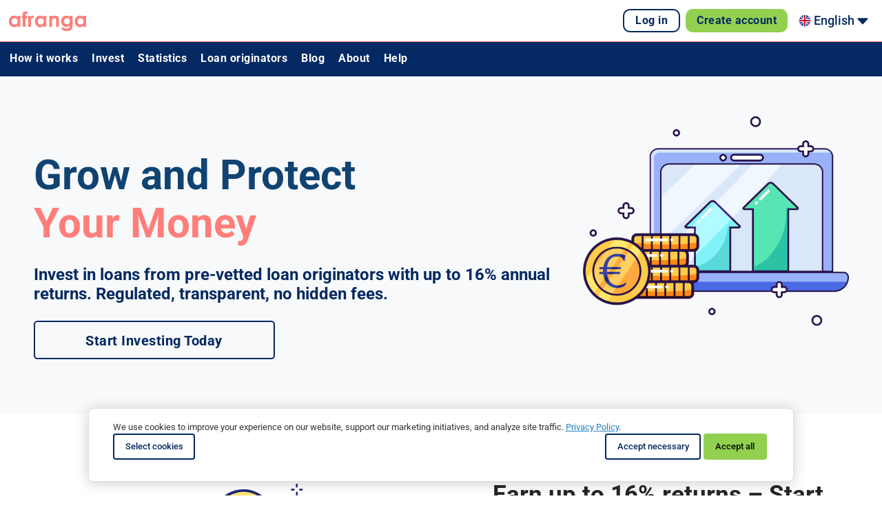

--- FILE ---
content_type: text/html; charset=UTF-8
request_url: https://afranga.com/
body_size: 10735
content:
<!DOCTYPE html>
<html lang="en">
<head>
    
            <link rel="stylesheet" type="text/css" href="https://afranga.com/vendor/klaro/klaro.css?v=81">
        <link rel="stylesheet" type="text/css" href="https://afranga.com/vendor/klaro/klaro-custom.css?v=81">
        <script defer type="application/javascript" src="https://afranga.com/vendor/klaro/klaro.js?v=81"></script>
        <script>
    // Google Consent Mode v2 - Set default consent state BEFORE GTM loads
    window.dataLayer = window.dataLayer || [];
    function gtag(){dataLayer.push(arguments);}

    gtag('consent', 'default', {
        'ad_storage': 'granted',
        'analytics_storage': 'granted',
        'functionality_storage': 'denied',
        'personalization_storage': 'denied',
        'security_storage': 'granted',
        'wait_for_update': 1000
    });

    // Klaro Configuration
    var klaroConfig = {
        // Version of consent (increment to force re-consent)
        version: 1,

        // Element ID for Klaro to attach to
        elementID: 'klaro',

        storageName: 'afranga_consent',
        cookieExpiresAfterDays: 365,

        // Language - automatically detects from app locale
        lang: 'en',

        mustConsent: false,
        acceptAll: true,
        hideDeclineAll: false,
        hideLearnMore: false,
        noticeAsModal: false,
        htmlTexts: true,
        embedded: false,
        groupByPurpose: false,
        additionalClass: 'afranga-cookie-consent',

        // Translations
        translations: {
            en: {
                consentModal: {
                    title: 'Cookie Preferences',
                    description: 'We use cookies to improve your experience on our website, support our marketing initiatives, and analyze site traffic. <a href="/cookie-policy">Privacy Policy</a>.',
                },
                consentNotice: {
                    title: 'Cookie Preferences',
                    description: 'We use cookies to improve your experience on our website, support our marketing initiatives, and analyze site traffic. <a href="/cookie-policy">Privacy Policy</a>.',
                    changeDescription: 'You can change your cookie preferences at any time.',
                    learnMore: 'Select cookies',
                },
                purposes: {
                    functional: 'Functional Cookies',
                    analytics: 'Analytics Cookies',
                    marketing: 'Marketing Cookies',
                },
                ok: 'Accept all',
                save: 'Save Preferences',
                decline: 'Accept necessary',
                close: 'Done',
                acceptAll: 'Accept all',
                acceptSelected: 'Accept selected',
                service: {
                    disableAll: {
                        title: 'Disable All',
                        description: 'Use this option to disable all non-essential services.',
                    },
                    purpose: 'Purpose',
                    purposes: 'Purpose',
                    required: {
                        title: 'Always Required',
                    },
                    optOut: {
                        title: '(opt-out)',
                    },
                },
                app: {
                    optOut: {
                        title: 'Manage Preferences',
                        description: 'We use cookies to improve your experience on our website, support our marketing initiatives, and analyze site traffic.',
                    },
                    purpose: 'Cookie Preferences',
                    purposes: 'Cookie Preferences',
                    required: {
                        title: 'Essential Cookies',
                        description: 'These cookies are necessary for the website to function and cannot be switched off. They are usually set in response to actions you take, such as setting your privacy preferences, logging in, or filling in forms.',
                    },
                },
            },
            bg: {
                consentModal: {
                    title: 'Cookie Preferences',
                    description: 'We use cookies to improve your experience on our website, support our marketing initiatives, and analyze site traffic. <a href="/cookie-policy">Privacy Policy</a>.',
                },
                consentNotice: {
                    title: 'Cookie Preferences',
                    description: 'We use cookies to improve your experience on our website, support our marketing initiatives, and analyze site traffic. <a href="/cookie-policy">Privacy Policy</a>.',
                    changeDescription: 'Можете да промените своите предпочитания за бисквитки по всяко време.',
                    learnMore: 'Select cookies',
                },
                purposes: {
                    functional: 'Functional Cookies',
                    analytics: 'Analytics Cookies',
                    marketing: 'Marketing Cookies',
                },
                ok: 'Accept all',
                save: 'Save Preferences',
                decline: 'Accept necessary',
                close: 'Done',
                acceptAll: 'Accept all',
                acceptSelected: 'Accept selected',
                service: {
                    disableAll: {
                        title: 'Disable All',
                        description: 'Use this option to disable all non-essential services.',
                    },
                    purpose: 'Purpose',
                    purposes: 'Purpose',
                    required: {
                        title: 'Always Required',
                    },
                    optOut: {
                        title: '(opt-out)',
                    },
                },
                app: {
                    optOut: {
                        title: 'Manage Preferences',
                        description: 'We use cookies to improve your experience on our website, support our marketing initiatives, and analyze site traffic.',
                    },
                    purpose: 'Cookie Preferences',
                    purposes: 'Cookie Preferences',
                    required: {
                        title: 'Essential Cookies',
                        description: 'These cookies are necessary for the website to function and cannot be switched off. They are usually set in response to actions you take, such as setting your privacy preferences, logging in, or filling in forms.',
                    },
                },
            },
        },

        // Services configuration
        services: [
            {
                name: 'registration',
                title: 'Registration and Account Management',
                description: 'Essential cookies required for user registration, account management, and platform functionality. These cookies cannot be disabled as they are necessary for the service to work.',
                purposes: ['functional'],
                required: true,
                optOut: false,
                default: true,
                onlyOnce: true,
            },
            {
                name: 'gtm',
                title: 'Google Tag Manager',
                description: 'Google Tag Manager helps us analyze website usage, track user interactions, and improve our services based on visitor behavior.',
                purposes: ['analytics', 'marketing'],
                required: true,
                optOut: true,
                default: true,
                onlyOnce: false,
            },
            {
                name: 'zendesk',
                title: 'Zendesk Chat',
                description: 'Zendesk Chat allows us to provide real-time customer support and answer your questions directly on the website.',
                purposes: ['functional'],
                required: true,
                optOut: true,
                default: true,
                onlyOnce: false,
            },
            {
                name: 'google-maps',
                title: 'Google Maps',
                description: 'Google Maps displays our office location on the contact page and helps you find directions to our office.',
                purposes: ['functional'],
                required: false,
                optOut: true,
                default: false,
                onlyOnce: false,
            },
        ],

        // Callback when consent is updated
        callback: function(consent, service) {

            // Update Google Consent Mode when GTM consent changes
            if (service.name === 'gtm') {
                gtag('consent', 'update', {
                    'analytics_storage': consent ? 'granted' : 'denied',
                    'ad_storage': consent ? 'granted' : 'denied',
                });
            }

            // Lazy-load Zendesk when consent is granted (no page reload needed)
            if (service.name === 'zendesk') {
                if (consent && !window.zendeskLoaded) {
                    // Dynamically load Zendesk script
                    var zendeskScript = document.getElementById('ze-snippet');
                    if (zendeskScript && zendeskScript.getAttribute('data-src')) {
                        var script = document.createElement('script');
                        script.id = 'ze-snippet-loaded';
                        script.src = zendeskScript.getAttribute('data-src');
                        script.async = true;
                        document.body.appendChild(script);
                        window.zendeskLoaded = true;
                    }
                } else if (!consent && window.zE) {
                    // Hide Zendesk widget if consent is revoked
                    try {
                        window.zE('messenger', 'hide');
                    } catch (e) {
                        // Fallback for older Zendesk API
                        try {
                            window.zE.hide();
                        } catch (e2) {
                        }
                    }
                }
            }

            // Hide Klaro container after consent is given (using Klaro's native methods)
            setTimeout(function() {
                var notice = document.querySelector('.klaro .cookie-notice');
                var modal = document.querySelector('.klaro .cookie-modal');

                // If both notice and modal are gone, hide the entire Klaro wrapper
                if ((!notice || notice.classList.contains('cookie-notice-hidden')) &&
                    (!modal || modal.classList.contains('cm-hidden'))) {
                    var klaroDiv = document.querySelector('.klaro');
                    if (klaroDiv) {
                        klaroDiv.style.display = 'none';
                    }
                }
            }, 100);
        },
    };

    // Set flag when Klaro config is loaded (script itself may still be loading)
    window.klaroConfigLoaded = true;

    // Custom: Add "Select cookies" button on the LEFT side
    function addSelectCookiesButton() {
        var buttonContainer = document.querySelector('.klaro .cookie-notice .cn-buttons');

        if (buttonContainer && !document.querySelector('.cm-btn-select-cookies')) {
            // Create "Select cookies" button
            var selectCookiesBtn = document.createElement('button');
            selectCookiesBtn.className = 'cm-btn cm-btn-select-cookies';

            // Set text based on language
            var lang = 'en';
            selectCookiesBtn.textContent = lang === 'bg' ? 'Избери бисквитки' : 'Select cookies';
            selectCookiesBtn.type = 'button';

            // Add click handler to open modal - trigger the hidden native learn-more button
            selectCookiesBtn.addEventListener('click', function(e) {
                e.preventDefault();
                e.stopPropagation();

                // Find and click the hidden native learn-more button
                var learnMoreBtn = document.querySelector('.klaro .cookie-notice .cn-learn-more');
                if (learnMoreBtn) {
                    learnMoreBtn.click();
                }
            });

            // Insert at the beginning of button container
            buttonContainer.insertBefore(selectCookiesBtn, buttonContainer.firstChild);
            return true;
        }
        return false;
    }

    // Wait for Klaro to be ready, then add button
    function waitForKlaroAndAddButton() {
        var attempts = 0;
        var maxAttempts = 20;

        var checkInterval = setInterval(function() {
            attempts++;

            // Check if Klaro notice is visible
            var klaroNotice = document.querySelector('.klaro .cookie-notice');

            if (klaroNotice && !klaroNotice.classList.contains('cookie-notice-hidden')) {
                if (addSelectCookiesButton()) {
                    clearInterval(checkInterval);
                    // Set up observer to re-add button when notice becomes visible again
                    observeKlaroNotice();
                }
            }

            if (attempts >= maxAttempts) {
                clearInterval(checkInterval);
            }
        }, 300);
    }

    // Observe changes to Klaro notice and re-add button when needed
    function observeKlaroNotice() {
        var klaroContainer = document.querySelector('.klaro');
        if (!klaroContainer) return;

        var observer = new MutationObserver(function(mutations) {
            // Check if notice is visible and button is missing
            var notice = document.querySelector('.klaro .cookie-notice');
            if (notice && !notice.classList.contains('cookie-notice-hidden')) {
                // Small delay to ensure DOM is stable
                setTimeout(function() {
                    addSelectCookiesButton();
                }, 100);
            }
        });

        observer.observe(klaroContainer, {
            childList: true,
            subtree: true,
            attributes: true,
            attributeFilter: ['class', 'style']
        });
    }

    // Start when DOM is ready
    if (document.readyState === 'loading') {
        document.addEventListener('DOMContentLoaded', waitForKlaroAndAddButton);
    } else {
        waitForKlaroAndAddButton();
    }

    // Ad Blocker Detection - Check if Klaro loaded after DOM is ready
    document.addEventListener('DOMContentLoaded', function() {
        // Give Klaro script time to load (it has defer attribute)
        setTimeout(function() {
            var klaroLoaded = window.klaro && typeof window.klaro.getManager === 'function';

            if (!klaroLoaded) {
                // Klaro failed to load - likely blocked by ad blocker
                var warning = document.getElementById('cookie-blocker-warning');
                var form = document.getElementById('registration-form');

                if (warning) {
                    warning.style.display = 'block';
                }

                if (form) {
                    // Disable all form inputs and buttons
                    var inputs = form.querySelectorAll('input, button, select, textarea');
                    inputs.forEach(function(el) {
                        el.disabled = true;
                        el.style.opacity = '0.5';
                        el.style.cursor = 'not-allowed';
                    });

                    // Add visual indication to the form
                    form.style.opacity = '0.7';
                    form.style.pointerEvents = 'none';
                }

                console.warn('Klaro cookie consent failed to load. This may be due to an ad blocker or content blocker.');
            }
        }, 1500); // Wait 1.5 seconds for deferred script to load
    });
</script>
    
    <!-- Google Tag Manager -->
            
        <script type="text/plain" data-type="application/javascript" data-name="gtm">(function(w,d,s,l,i){w[l]=w[l]||[];w[l].push({'gtm.start':
                    new Date().getTime(),event:'gtm.js'});var f=d.getElementsByTagName(s)[0],
                j=d.createElement(s),dl=l!='dataLayer'?'&l='+l:'';j.async=true;j.src=
                'https://www.googletagmanager.com/gtm.js?id='+i+dl;f.parentNode.insertBefore(j,f);
            })(window,document,'script','dataLayer','GTM-M33RVHX8');</script>
        <!-- End Google Tag Manager -->

    
    <!-- Standard Meta -->
    <meta charset="utf-8"/>
    <meta http-equiv="X-UA-Compatible" content="IE=edge,chrome=1"/>
    <meta name="viewport" content="width=device-width, initial-scale=1.0, maximum-scale=5.0">
    <title>afranga | A safe marketplace for investing in loans.</title>

    <!-- CSRF Token -->
    <meta name="csrf-token" content="1v3y2Ddeu7yjxlzc10wNj6f47dh3pLp7jb6iUydt">
    <link rel="shortcut icon" href="https://afranga.com/images/icons/favicon.ico?v=81"
          type="image/x-icon" nonce="13509ee01ad3baf86bb75d88474a2b6a">
    <script nonce="13509ee01ad3baf86bb75d88474a2b6a">
        // Global, environment-aware debug logging helper
        window.IS_PROD = false;
        window.debugLog = window.debugLog || function() {
            if (!window.IS_PROD) {
                try { console.log.apply(console, arguments); } catch (e) {}
            }
        };
    </script>


    <!-- FONTS -->
    <!-- Font optimization CSS to prevent FOUT/FOUC -->
    <link href="https://afranga.com/css/font-optimization.css?v=81" rel="stylesheet" nonce="13509ee01ad3baf86bb75d88474a2b6a">

    <!-- Preload critical fonts for faster loading -->
    <link rel="preload" href="/fonts/roboto/roboto-v47-400.woff2" as="font" type="font/woff2" crossorigin>
    <link rel="preload" href="/fonts/roboto/roboto-v47-700.woff2" as="font" type="font/woff2" crossorigin>
    <link href="https://afranga.com/fonts/nunito-sans/nunito-sans-v15-latin-regular.woff2?v=81" as="font" type="font/woff2" crossorigin nonce="13509ee01ad3baf86bb75d88474a2b6a">
    
    <!-- Load font CSS files -->
    <link href="https://afranga.com/fonts/roboto/roboto.css?v=81" rel="stylesheet" nonce="13509ee01ad3baf86bb75d88474a2b6a">
    <link href="https://afranga.com/fonts/nunito-sans/nunito-sans.css?v=81" rel="stylesheet" nonce="13509ee01ad3baf86bb75d88474a2b6a">
    <link href="https://afranga.com/fonts/lato/lato.css?v=81" rel="stylesheet" nonce="13509ee01ad3baf86bb75d88474a2b6a">
    <link href="https://afranga.com/fonts/quattrocento/quattrocento.css?v=81" rel="stylesheet" nonce="13509ee01ad3baf86bb75d88474a2b6a">
    <link href="https://afranga.com/fonts/inter/inter.css?v=81" rel="stylesheet" nonce="13509ee01ad3baf86bb75d88474a2b6a">
    <link rel="stylesheet" href="https://afranga.com/css/font-awesome.min.css?v=81" nonce="13509ee01ad3baf86bb75d88474a2b6a">

    
    <link rel="stylesheet" href="https://afranga.com/css/semantic.min.css?v=81">
    <link rel="stylesheet" href="https://afranga.com/css/main-semantic-styles.css?v=81">
    <link rel="stylesheet" href="https://afranga.com/css/flatpickr.min.css?v=81">
    <script src="https://afranga.com/js/flatpickr.js?v=81"></script>

    
            <script src="https://afranga.com/assets/libs/jquery/dist/jquery.min.js?v=81" nonce="13509ee01ad3baf86bb75d88474a2b6a"></script>
        <link rel="stylesheet" type="text/css" href="https://afranga.com/css/sidebar.min.css?v=81">
        <link rel="stylesheet" href="https://afranga.com/css/layout-styles.css?v=81">

        
        
                <base href="https://afranga.com"/>
        <meta name="description"
              content="Generate passive income and earn up to 18% per annum on your savings. All your investments are protected by a buyback guarantee.">
        <meta name="csrf-token" content="1v3y2Ddeu7yjxlzc10wNj6f47dh3pLp7jb6iUydt">
        <link rel="apple-touch-icon" href="https://afranga.com/images/icons/fav-img.png?v=81"
              nonce="13509ee01ad3baf86bb75d88474a2b6a">
        <link rel="icon" type="image/png" href="https://afranga.com/images/icons/fav-img.png?v=81"
              nonce="13509ee01ad3baf86bb75d88474a2b6a">
        <link rel="preconnect" href="https://fonts.gstatic.com" nonce="13509ee01ad3baf86bb75d88474a2b6a">

        <!-- Font loading optimization script -->
        <script nonce="13509ee01ad3baf86bb75d88474a2b6a">
            // Add fonts-loading class to body
            document.documentElement.classList.add('fonts-loading');

            // Check if fonts are loaded
            if ('fonts' in document) {
                document.fonts.ready.then(function() {
                    document.documentElement.classList.remove('fonts-loading');
                    document.documentElement.classList.add('fonts-loaded');
                });
            } else {
                // Fallback for browsers without Font Loading API
                setTimeout(function() {
                    document.documentElement.classList.remove('fonts-loading');
                    document.documentElement.classList.add('fonts-loaded');
                }, 3000);
            }
        </script>

            <link rel="stylesheet" href="https://afranga.com/css/homepage-styles.css?v=81">
    <link rel="stylesheet" href="https://afranga.com/css/bootstrap.min.css?v=81">
                    <script defer src="https://afranga.com/js/alpine.js?v=81" nonce="13509ee01ad3baf86bb75d88474a2b6a"></script>
        
        
                            
        
        <script src="https://afranga.com/dist/js/sidebar.min.js?v=81" nonce="13509ee01ad3baf86bb75d88474a2b6a"></script>

        <script type="application/ld+json" nonce="13509ee01ad3baf86bb75d88474a2b6a"> {
                "@context": "http://schema.org",
                "@type": "FinancialService",
                "name": "Afranga",
                "description": "A safe marketplace for investing in loans. Generate passive income and earn up to 18% per annum on your savings. ",
                "logo": "https://afranga.com/images/icons/logo.svg",
                "telephone": "tel:+359-889-405-572",
                "email": "mailto: support@afranga.com",
                "url": "https://afranga.com/",
                "sameAs": [
                    "https://twitter.com/afranga1",
                    "https://www.facebook.com/afranga/",
                    "https://www.linkedin.com/company/afranga/"
                ],
                "image": "https://afranga.com/images/homepage/hero-image.png",
                "priceRange": "$-$$$",
                "address": [
                    {
                        "@type": "PostalAddress",
                        "streetAddress": "13 B Oborishte Sq.",
                        "addressLocality": "Shumen",
                        "postalCode": "9700",
                        "addressCountry": "Bulgaria"
                    }
                ]
            }
        </script>

        <script nonce="13509ee01ad3baf86bb75d88474a2b6a">
            $(window).scroll(function () {    // this will work when your window scrolled.
                const height = $(window).scrollTop();  //getting the scrolling height of window
                const windowWidth = $(window).width();
                
                if (windowWidth < 1024) {
                    $(".main-fixed").addClass("hidden");
                    return;
                }

                if (height > 100) {
                    $(".main-fixed").removeClass("hidden");
                } else {
                    $(".main-fixed").addClass("hidden");
                }
            });
            $('#bottomFormSubmission').submit(function () {
                window.dataLayer = window.dataLayer || [];
                window.dataLayer.push({
                    'event': 'bottomFormSubmission'
                });
            })
        </script>

            
    <script>
        // Global translations object for JavaScript
        window.translations = {"fileTooBig":"error.FileTooBig","multipleExportError":"Multiple export error.","minimumSellAmountError":"The minimum amount which you can sell is EUR 10. You can sell less than EUR 10 only when your outstanding investment is less than EUR 10.","enterValidValue":"Enter a valid value","loading":"Loading...","pleaseWait":"Please wait...","success":"Success","error":"Error","confirm":"Confirm","cancel":"Cancel","close":"Close","today":"Today","yesterday":"Yesterday","currentWeek":"Current Week","currentMonth":"Current Month","last7Days":"common.Last7Days","last30Days":"common.Last30Days","last90Days":"Last 3 Months","loanStatus":"Loan Status","current":"Current","days1to15":"1-15 days","days16to30":"16\u201330 days","days31to60":"31\u201360 days","days60plus":"60+ Days","investmentConfirmation":"Investment confirmation","confirmInvestment":"Confirm investment"};
    </script>
</head>


<body>
    <!-- Sticky Menu -->
    <div class="ui large top fixed hidden main-fixed menu" id="sticky-menu">
        <div class="ui container">
            <a href="/" class="logo-home logo-svg column">
                <img alt="logo" src="https://afranga.com/images/icons/logo.svg?v=81"/>
            </a>

            <div id="fixed-main-menu">
                <a class="item" href="/how-it-works">How it works</a>
                <a class="item" href="/invest">Invest</a>
                <a class="item" href="/statistics">Statistics</a>
                <a class="item" href="/loan-originators">Loan originators</a>
                <a class="item" href="/about-us">About us</a>
                <a class="item" href="https://help.afranga.com/hc/en-us" target="_blank"
                   rel="noopener">Help </a>
            </div>
            <div class="right menu" x-data="{open: false}">
                                    <div class="item">
                        <a class="ui basic button desktop-login" href="/login">Log in</a>
                    </div>
                    <div class="item">
                        <a class="ui teal button desktop-register"
                           href="/register">Create account</a>
                    </div>
                
                                    <div class="ui basic no-box text-18-500 transparent cursor-pointer flex-start g-4 mw-136" @click="open = !open">
                        <img class="w-18"
                             src="https://afranga.com/images/lang/en.svg?v=81">
                        <span class="lang-text">English</span>
                        <img class="w-18" src="https://afranga.com/images/icons/shevron-navy.svg?v=81"
                             :class="'shevron ' +( open ? 'rotate-180' : '')">
                    </div>
                    <div class="lang-dropdown lang-dropdown-sticky" @click.away="open = false" x-show="open"
                         style="display: none">
                                                    <a class="ui basic no-box flex-start lang-item text-18-500 transparent active"
                               href="/lang/en">
                                <img class="w-16"
                                     src="https://afranga.com/images/lang/en.svg?v=81">
                                English

                                                                    <img class="w-16" style="margin-left: auto"
                                         src="https://afranga.com/images/icons/check-mark.svg?v=81">
                                                            </a>
                                                    <a class="ui basic no-box flex-start lang-item text-18-500 transparent "
                               href="/lang/bg">
                                <img class="w-16"
                                     src="https://afranga.com/images/lang/bg.svg?v=81">
                                Bulgarian

                                                            </a>
                                            </div>
                            </div>
        </div>
    </div>



<!-- Page Contents -->
<div class="pusher">

    <div class="ui vertical masthead center aligned segment" id="header-container"
         x-data="{menu_open: false, dropdown_open: false}">
        <div class="ui " id="top-header">
        <div class="ui large menu img-no-border two column row">
            <a class="burger item lg-hide burger-menu"  @click="menu_open = !menu_open">
    <img width="30px" height="30px" src="https://afranga.com/images/icons/burger.svg?v=81">
</a>
<a href="/" class="logo-home column">
    <img alt="logo" class="logo-svg" src="https://afranga.com/images/icons/logo.svg?v=81">
</a>

            <div class="right item logo-home column" x-data="{open: false}">
                
                                                            <a class="ui basic no-box button desktop-login"
                           href="/login">Log in</a>
                        <a class="ui basic button mobile-login" href="/login">Log in</a>
                                                                <a class="ui teal button desktop-register"
                           href="/register">Create account</a>
                                    
                    <div class="ui basic no-box text-18-500 transparent cursor-pointer"
         @click="open = !open">
        <img class="w-18"
             src="https://afranga.com/images/lang/en.svg?v=81">
        <span class="lang-text">English</span>
        <img src="https://afranga.com/images/icons/shevron-navy.svg?v=81"
             :class=" open ? 'rotate-180' : ''">
    </div>
    <div class="lang-dropdown" @click.away="open = false" x-show="open" style="display: none">
                    <a class="ui basic no-box lang-item text-18-500 transparent flex-start active"
               href="/lang/en">
                <img class="w-16"
                     src="https://afranga.com/images/lang/en.svg?v=81">
                English
                                    <img class="w-16" style="margin-left: auto"
                         src="https://afranga.com/images/icons/check-mark.svg?v=81">
                            </a>
                    <a class="ui basic no-box lang-item text-18-500 transparent flex-start "
               href="/lang/bg">
                <img class="w-16"
                     src="https://afranga.com/images/lang/bg.svg?v=81">
                Bulgarian
                            </a>
            </div>

            </div>
        </div>
    </div>
        <div class="ui  center aligned column header-line" id="nav-container" @click="menu_open = !menu_open">
            <div class=" container center aligned ui large secondary pointing menu secondary-menu-container">
                                                            <a class="item pull-left "
                           href="/how-it-works">How it works </a>
                        <a class="item "
                           href="/invest">Invest</a>
                        <a class="item "
                           href="/statistics">Statistics</a>
                        <a class="item "
                           href="/loan-originators">Loan originators</a>
                        <a class="item "
                           href="/blog">Blog</a>
                        <a class="item "
                           href="/about-us">About</a>
                        <a class="item" href="https://help.afranga.com/hc/en-us" target="_blank"
                           rel="noopener"> Help </a>

                                                </div>
        </div>

        <div class="shade lg-hide" x-show.important="menu_open" @click="menu_open= false" style="display: none"></div>
        <div class="side-menu lg-hide" x-data="{open_lang: false}" x-show.important="menu_open" style="display: none" x-cloak>
            <img @click="menu_open = false" class="close-x cursor-pointer" width="30px" height="30px"
                 src="https://afranga.com/images/close.svg?v=81">
                            <a class="item mt--0.5 "
                   href="/how-it-works"><img
                        src="https://afranga.com/images/menu/cog.svg?v=81">How it works
                </a>
                <a class="item "
                   href="/invest"><img
                        src="https://afranga.com/images/menu/invest.svg?v=81">Invest
                </a>
                <a class="item "
                   href="/statistics"><img
                        src="https://afranga.com/images/menu/statistics.svg?v=81">Statistics
                </a>
                <a class="item " href="/loan-originators"><img
                        src="https://afranga.com/images/menu/originators.svg?v=81">Loan originators
                </a>
                
                <a class="item " href="/about-us"><img
                        src="https://afranga.com/images/menu/about.svg?v=81">About</a>
                <a class="item " href="/blog"><img
                        src="https://afranga.com/images/menu/blog.svg?v=81">Blog</a>
                <a class="item" href="https://help.afranga.com" target="_blank" rel="noopener">
                    <img src="https://afranga.com/images/menu/help.svg?v=81"> Help</a>

                <a class="item " href="/login"><img
                        src="https://afranga.com/images/menu/login.svg?v=81">Log in</a>

                                    <div class="menu-lang-mobile cursor-pointer" @click="open_lang = !open_lang">
                                                                                    <div class="ui basic no-box  text-primary-black transparent item"
                                     href="/lang/en">
                                    <img class="w-33"
                                         src="https://afranga.com/images/lang/en.svg?v=81">
                                    ENG
                                    <img :class="open_lang ? 'rotate-180' : ''"
                                         src="https://afranga.com/images/icons/shevron-white.svg?v=81">
                                </div>
                                                                                                                            </div>

                    <div class="lang-dropdown" x-show="open_lang" style="display: none" @click.away="open_lang = false">
                                                    <a class="ui basic no-box lang-item text-18-500 transparent  flex-start active"
                               href="/lang/en">
                                <div>
                                    <img class="w-16"
                                         src="https://afranga.com/images/lang/en.svg?v=81">
                                    English
                                </div>
                                                                    <img class="w-16" style="margin-left: auto"
                                         src="https://afranga.com/images/icons/check-mark.svg?v=81">
                                                            </a>
                                                    <a class="ui basic no-box lang-item text-18-500 transparent  flex-start "
                               href="/lang/bg">
                                <div>
                                    <img class="w-16"
                                         src="https://afranga.com/images/lang/bg.svg?v=81">
                                    Bulgarian
                                </div>
                                                            </a>
                                            </div>
                            
        </div>
    </div>

    <div class="row w-100 justify-content-center">
        <div id="errorHandlerAjax" class="col-6">
        </div>
    </div>
            <div class="ui stripe segment two column row sm-mt-20" id="container-2x" >
            <div class="ui middle aligned stackable grid container">
                <div class="flex-center">
                    <div class="hero-text-container">
                        <h1 class="ui huge header">Grow and Protect <span class="primary">Your Money</span></h1>
                        <div class="text-24 sm-br-hide">Invest in loans from pre-vetted loan originators with up to 16% annual returns. Regulated, transparent, no hidden fees.</div>
                        <a href="/register"
                           class="ui blue button desktop-register start-button">Start Investing Today</a>
                    </div>
                        <img loading="eager" width="400" height="300" src="https://afranga.com/images/homepage/crowdfunding.png?v=81" alt="man-with-magnifying-glass"
                             class="ui large rounded image ml-auto img-crowdfunding " >
                </div>
            </div>
        </div>

    <div class="ui stripe segment two column row" id="hero-image-container" >
        <div class="ui middle aligned stackable grid container">
            <div class="row">
                <div class="nine wide left floated column">
                    <img width="400" height="300" src="https://afranga.com/images/homepage/growth.svg?v=81" alt="woman-hero-image"
                         class="ui huge rounded image">
                </div>
                <div class="seven wide column hero-text-container">
                    <h2 class="ui huge header">Earn up to 16% returns – Start with as little as €10</h2>
                    <h1 class="ui medium header">Trusted by over 1,000 investors across 27 countries</h1>
                    <h6 class="ui medium header text-16-400-gray">100% free to sign up. No commitment required.</h6>
                    <form method="POST" action="https://afranga.com/register_with_email" autocomplete="off" id="topFormSubmission">

                        <input type="hidden" name="_token" value="1v3y2Ddeu7yjxlzc10wNj6f47dh3pLp7jb6iUydt" autocomplete="off">                                                <div class="ui action input">
                            <input id="email-register" class="email-register mb-6" type="text" placeholder="Email address" name="email"
                                   required>
                            <button id="email-register-button"  type="submit" value="Create account"
                                    class="ui teal button force-align"><div class="m-auto">Create account</div></button>
                        </div>
                    </form>
                </div>
            </div>
        </div>
    </div>

    <div class="ui vertical segment features-container" id="why-us-container">
        <h3 class="ui huge header center aligned">Afranga in figures</h3>
        <div class="ui three column stackable center aligned grid container why-us-flex-container">
            <div class="column">
                <div class="feature-block">
                    <h1 class="h1">€1.5M</h1>
                </div>
                <p>in interest payments received by our investors</p>
            </div>
            <div class="column">
                <div class="feature-block">
                    <h1 class="h1">€50M+</h1>
                </div>
                <p>invested in loans since inception

                </p>

            </div>
            <div class="column ">
                <div class="feature-block">
                    <h1 class="h1 states-text">27 states</h1>
                </div>
                <p>we have investors from all over Europe.</p>
            </div>
        </div>
    </div>

    <div class="ui vertical segment features-container" id="no-fees-container" >

        <div class="flex">
            <img class="shield-image" src="https://afranga.com/images/homepage/main-shield.svg?v=81">
            <div  class="no-fees-text">
                <h3 class="ui huge header center aligned no-fees-title">Licensed. Regulated. Transparent.</h3>
                <h5 class="no-fees-subtitle1 ml-5">Having troubles sleeping at night?</h5>
                <h6 class="no-fees-subtitle2 ml-5 mt-2">Need not to worry</h6>
                <div class="ui three column stackable aligned grid ml-5 mt-2 no-fees-text">
                    Afranga is fully compliant with all regulatory requirements. We hold a European Crowdfunding Service Provider license granted by the Financial Supervision Commission.
                </div>
                <a class="item check-license ml-5 " target="_blank" href="/863-1.pdf">Check the license</a>
            </div>
        </div>
    </div>
    <div class="ui vertical segment features-container available-loans-container">
        <h3 class="ui huge header center aligned fees-title">What investment fees?</h3>
        <div class="display-flex flex justify-content-center">
            <img class="fees-image" src="https://afranga.com/images/homepage/zero.png?v=81">
            <div class="ui three column stackable center aligned grid fees-text">
                <p>Investing in loans has never been easier and cheaper. Start with as little as €10 on your first investment.<br> <br> Investing on Afranga is complete free. We won’t charge you any fees for investing, depositing or withdrawing money!</p>
            </div>
        </div>
    </div>

            <form method="POST" action="https://afranga.com/register_with_email" autocomplete="off"
              id="bottomFormSubmission">
            <div class="ui input" id="create-account-input">
                                    <h4 class="ui huge header center aligned investing-title">Embark on a Journey of Growth</h4>
                    <h6 class="ui huge header center aligned text-20 sm-text-left">Register your free account today</h6>
                
                <h6 class="ui medium header text-16-400-gray lg-hide m-auto text-center sm-text-left">100% free to sign up. No commitment required.</h6>
                <input class="email-register"
                       type="text"
                       placeholder="Email address" name="email"
                       required>
                <input type="hidden" name="_token" value="1v3y2Ddeu7yjxlzc10wNj6f47dh3pLp7jb6iUydt" autocomplete="off">                                <button type="submit" id="email-register-button"
                        class="ui teal button text-center none-border email-register-button">Create account</button>
            </div>
        </form>
    </div>

<div class="ui inverted vertical footer segment" id="footer-inverted">

    
    
    
    
    
            <div class="ui container">
            <div class="ui stackable inverted equal height stackable grid flex-between">

                                    
                    <div class="three wide column help-footer-link">
                        <h4 class="ui inverted header">Help</h4>
                        <div class="ui inverted link list">
                            <a href="https://help.afranga.com/hc/en-us/sections/33202358734097-Getting-started" class="item" target="_blank" rel="noopener">Getting started</a>
                            <a href="https://help.afranga.com/hc/en-us/sections/33210623793169-Investing" class="item" target="_blank" rel="noopener">Investing</a>
                            <a href="https://help.afranga.com/hc/en-us/categories/33210683710353-About-loans" class="item" target="_blank" rel="noopener">About loans</a>
                            <a href="https://help.afranga.com/hc/en-us/sections/33211401448593-Withdrawal" class="item" target="_blank" rel="noopener">Deposit / Withdrawal</a>
                        </div>
                    </div>

                    
                    <div class="two wide column footer-right-column">
                        <h4 class="ui inverted header">Company</h4>
                        <div class="ui inverted link list color-black">
                            <a href="/about-us" class="item">About us</a>
                            <a href="/blog" class="item">Blog</a>
                            <a href="refer-a-friend" class="item">Affiliate</a>
                        </div>
                    </div>

                    
                    <div class="two wide column">
                        <h4 class="ui inverted header">Invest</h4>
                        <div class="ui inverted link list">
                            <a href="/how-it-works" class="item">How it works</a>
                            <a href="/loan-originators" class="item">Loan originators</a>
                            <a href="https://afranga.com/docs/pdf/Price_list.pdf" target="_blank" class="item">Price list</a>
                        </div>
                    </div>

                    
                    <div class="three wide column">
                        <h4 class="ui inverted header">Legal</h4>
                        <div class="ui inverted link list">
                            <a href="https://afranga.com/docs/pdf/General_Terms_and_Conditions.pdf" target="_blank" class="item">User agreement</a>
                            <a href="/privacy-policy" class="item">Privacy policy</a>
                            <a href="/cookie-policy" class="item">Cookie policy</a>
                                                            <a href="#" class="item klaro-show-settings">Manage Preferences</a>
                                                        <a href="https://afranga.com/refer-a-friend-t-and-c" class="item">Refer-a-friend T&amp;C</a>
                            <a href="https://www.lemonway.com/en/terms-and-conditions" class="item" target="_blank">Lemonway – T&amp;C</a>
                        </div>
                    </div>
                
                
                                    <div class="three wide column">
                        <a href="/" class="logo-home column logo-svg ml-0">
                            <div class="black-logo">afranga</div>
                        </a>
                        <div class="ui inverted link list">
                            <p class="company-info">
                                Afranga EOOD<br>
                                Registration No: 206337510<br>
                            </p>
                        </div>
                    </div>
                
                
                <div class="three wide column sm-w-100">
                        <h4 class="ui header line-16">Contact us</h4>
    <div class="ui inverted help-links link list">
        <div class="item">Legal address:</div>
        <div class="item">79B Aleksandar Malinov Blvd., floor 5,</div>
        <div class="item">1712 Sofia, Bulgaria</div>
        <br>
        <div class="item">+359-889-405-572</div>
        <div class="item"><a href="/cdn-cgi/l/email-protection" class="__cf_email__" data-cfemail="31424441415e434571505743505f56501f525e5c">[email&#160;protected]</a></div>
        <div class="flex-start social-block">
            <a href="https://www.facebook.com/afranga/" class="item" target="_blank">
                <img src="https://afranga.com/images/icons/social-facebook.svg?v=81">
            </a>
            <a href="https://www.linkedin.com/company/afranga/" class="item" target="_blank">
                <img src="https://afranga.com/images/icons/social-linkedin.svg?v=81">
            </a>
            <a href="https://t.me/afrangachat" class="item" target="_blank">
                <img src="https://afranga.com/images/icons/social-tg.svg?v=81">
            </a>
        </div>
    </div>
    
                </div>
            </div>

            
            <div class="ui vertical segment features-container border-top mt-10">
                    <p class="copyright-text">
        Afranga eood is a European crowdfunding service provider licensed and supervised by Financial Supervision Commission approved with Resolution&nbsp;
        <a target="_blank" href="https://www.fsc.bg/registri-i-spravki/registar-na-dostavchitsite-na-uslugi-za-kolektivno-finansirane/">863/12.09.2023</a>&nbsp;
        <br><br>
        The services and products offered by Afranga are not part of the European deposit protection scheme. By investing on Afranga you put your capital at risk. There is no guarantee to get back your invested amount.
        <br><br>
        2025 All rights reserved.
    </p>
    
            </div>

            
                            <div class="ui vertical segment features-container border-top ">
                    <a href="" class="item"><img src="https://afranga.com/images/icons/lemonway.svg?v=81"></a>
                    <p class="copyright-text">
                        Afranga is a registered agent of <a href="https://www.lemonway.com">Lemonway</a>,  a European payment institution licensed by the ACPR under number 16568 with registered address 8, rue du Sentier 75002 Paris, France.
                    </p>
                </div>
                    </div>
    </div>
    <script data-cfasync="false" src="/cdn-cgi/scripts/5c5dd728/cloudflare-static/email-decode.min.js"></script><script nonce="homePage" src="https://afranga.com/js/bootstrap.min.js?v=81"></script>
    <script nonce="homePage">
        $('#topFormSubmission').submit(function () {
            window.dataLayer = window.dataLayer || [];
            window.dataLayer.push({
                'event': 'topFormSubmission'
            });
        })
          $(function () {
            $('[data-toggle="tooltip"]').tooltip();
        });

    </script>
<script defer src="https://static.cloudflareinsights.com/beacon.min.js/vcd15cbe7772f49c399c6a5babf22c1241717689176015" integrity="sha512-ZpsOmlRQV6y907TI0dKBHq9Md29nnaEIPlkf84rnaERnq6zvWvPUqr2ft8M1aS28oN72PdrCzSjY4U6VaAw1EQ==" data-cf-beacon='{"version":"2024.11.0","token":"ea340136efa244aeb223a314de9cae5c","r":1,"server_timing":{"name":{"cfCacheStatus":true,"cfEdge":true,"cfExtPri":true,"cfL4":true,"cfOrigin":true,"cfSpeedBrain":true},"location_startswith":null}}' crossorigin="anonymous"></script>
</body>

</html>


--- FILE ---
content_type: text/css
request_url: https://afranga.com/vendor/klaro/klaro-custom.css?v=81
body_size: 3409
content:
/**
 * Klaro Cookie Consent - Isolated Custom Styling
 * Purpose: Prevent global CSS rules from affecting the cookie popup
 * Strategy: Use high-specificity selectors and !important to override global styles
 */

/* ========================================
   ISOLATION & RESET
   ======================================== */

/* Namespace isolation - prevent global styles from leaking in */
.klaro,
.klaro *,
.klaro *::before,
.klaro *::after {
    box-sizing: border-box !important;
    margin: 0;
    padding: 0;
}

/* Hide Klaro completely when consent is given */
.klaro:empty,
.klaro .cookie-notice-hidden {
    display: none !important;
}

/* Basic container styling - isolated from global rules */
.klaro {
    font-family: -apple-system, BlinkMacSystemFont, "Segoe UI", Roboto, "Helvetica Neue", Arial, sans-serif !important;
    font-size: 14px !important;
    line-height: 1.5 !important;
    color: #333 !important;
    position: fixed !important;
    z-index: 99999 !important;
}

/* ========================================
   RESET GLOBAL BUTTON STYLES
   ======================================== */

/* Override ALL global button styles that might affect Klaro buttons */
.klaro button,
.klaro .button,
.klaro .cm-btn,
.klaro .ui.button,
.klaro button.cm-btn,
.klaro a.cm-btn,
.klaro .cookie-notice button,
.klaro .cookie-modal button,
.klaro .context-notice button {
    /* Reset all potential global overrides */
    all: unset;

    /* Re-apply Klaro-specific button styling - Afranga defaults */
    display: inline-block !important;
    box-sizing: border-box !important;
    cursor: pointer !important;
    font-family: inherit !important;
    font-size: 13px !important;
    font-weight: 500 !important;
    line-height: 1.5 !important;
    text-align: center !important;
    text-decoration: none !important;
    white-space: nowrap !important;
    vertical-align: middle !important;
    user-select: none !important;

    /* Button sizing - Afranga style */
    padding: 0.6em 1.2em !important;
    margin: 0 0.25em !important;
    border: 2px solid transparent !important;
    border-radius: 4px !important;

    /* Button colors - Afranga default (transparent with outline) */
    color: #052962 !important;
    background-color: transparent !important;
    border-color: #052962 !important;

    /* Transitions */
    transition: background-color 0.2s ease, border-color 0.2s ease, transform 0.1s ease !important;
}

/* Button hover state - Afranga style */
.klaro button:hover,
.klaro .cm-btn:hover {
    background-color: rgba(5, 41, 98, 0.05) !important;
    border-color: #052962 !important;
    transform: none !important;
}

/* Button active state */
.klaro button:active,
.klaro .cm-btn:active {
    transform: translateY(0) !important;
}

/* Button disabled state */
.klaro button:disabled,
.klaro .cm-btn:disabled {
    opacity: 0.5 !important;
    cursor: not-allowed !important;
}

/* ========================================
   BUTTON VARIANTS - SPECIFIC COLORS
   ======================================== */

/* Accept All / Success button - Afranga green */
.klaro .cm-btn-success,
.klaro button.cm-btn-success,
.klaro .cookie-modal .cm-btn-success {
    background-color: #92D050 !important;
    color: rgba(0, 0, 0, 0.87) !important;
    border-color: #92D050 !important;
}

.klaro .cm-btn-success:hover {
    background-color: #7FBA3D !important;
    border-color: #7FBA3D !important;
}

/* "Accept selected" button - Afranga outline style (same as decline/necessary) */
.klaro .cm-btn-success-var,
.klaro button.cm-btn-success-var,
.klaro .cookie-modal .cm-btn.cm-btn-success-var,
.klaro .cookie-modal button.cm-btn-success-var,
.klaro .cookie-notice .cm-btn.cm-btn-success-var,
.klaro .context-notice .cm-btn.cm-btn-success-var {
    background-color: transparent !important;
    background: transparent !important;
    color: #052962 !important;
    border: 2px solid #052962 !important;
}

.klaro .cm-btn-success-var:hover,
.klaro button.cm-btn-success-var:hover,
.klaro .cookie-modal .cm-btn.cm-btn-success-var:hover,
.klaro .cookie-modal button.cm-btn-success-var:hover {
    background-color: rgba(5, 41, 98, 0.05) !important;
    background: rgba(5, 41, 98, 0.05) !important;
    border-color: #052962 !important;
    color: #052962 !important;
}

/* Accept button (if exists) - Same as decline/necessary */
.klaro .cm-btn-accept,
.klaro button.cm-btn-accept,
.klaro .cookie-modal .cm-btn-accept,
.klaro .cookie-notice .cm-btn-accept {
    background-color: transparent !important;
    background: transparent !important;
    color: #052962 !important;
    border: 2px solid #052962 !important;
}

.klaro .cm-btn-accept:hover,
.klaro button.cm-btn-accept:hover {
    background-color: rgba(5, 41, 98, 0.05) !important;
    background: rgba(5, 41, 98, 0.05) !important;
    border-color: #052962 !important;
    color: #052962 !important;
}


/* ========================================
   COOKIE NOTICE (Banner)
   ======================================== */

.klaro .cookie-notice {
    position: fixed !important;
    bottom: 20px !important;
    left: 50% !important;
    transform: translateX(-50%) !important;
    width: 90% !important;
    max-width: 100% !important;
    background-color: #ffffff !important;
    color: #333333 !important;
    padding: 1.2em 1.5em !important;
    box-shadow: 0 2px 20px rgba(0, 0, 0, 0.2) !important;
    border: 1px solid #e0e0e0 !important;
    border-radius: 8px !important;
    z-index: 99999 !important;
}

/* Large screens (>1024px): 80% width */
@media (min-width: 1024px) {
    .klaro .cookie-notice {
        width: 80% !important;
        max-width: 1400px !important;
    }
}

.klaro .cookie-notice .cn-body {
    max-width: 100% !important;
    width: 100% !important;
    margin: 0 !important;
    display: flex !important;
    flex-direction: column !important;
    gap: 1.2em !important;
}

.klaro .cookie-notice .cn-body p {
    width: 100% !important;
    margin: 0 !important;
    padding: 0 !important;
    font-size: 13px !important;
    line-height: 1.5 !important;
    color: #333333 !important;
}

/* Button container: "More info" on left, other buttons on right */
.klaro .cookie-notice .cn-body .cn-buttons {
    display: flex !important;
    align-items: center !important;
    justify-content: space-between !important;
    width: 100% !important;
    gap: 0.75em !important;
    flex-wrap: nowrap !important;
}

/* All buttons should have auto width (not stretch) */
.klaro .cookie-notice .cn-buttons button,
.klaro .cookie-notice .cn-buttons a {
    flex: 0 0 auto !important;
    width: auto !important;
    white-space: nowrap !important;
}

/* Links inside notice (but NOT the Learn More button) */
.klaro .cookie-notice a:not(.cn-learn-more) {
    color: #2581c4 !important;
    text-decoration: underline !important;
    cursor: pointer !important;
}

.klaro .cookie-notice a:not(.cn-learn-more):hover {
    color: #1e6ca3 !important;
}

/* ========================================
   COOKIE MODAL (Detailed Settings)
   ======================================== 
   everything that is under 769
   
   */
@media (max-width: 290px) {
    .klaro .cookie-modal p {
        margin-top: 40px !important;
    }
}

   .klaro .cookie-modal p {
    margin-right: 40px !important;
}

.klaro .cookie-modal {
    position: fixed !important;
    top: 0 !important;
    left: 0 !important;
    right: 0 !important;
    bottom: 0 !important;
    width: 100% !important;
    height: 100% !important;
    background-color: rgba(0, 0, 0, 0.5) !important;
    z-index: 99999 !important;
    display: flex !important;
    align-items: center !important;
    justify-content: center !important;
    padding: 1em !important;
}

.klaro .cookie-modal .cm-modal {
    background-color: #fff !important;
    color: #333 !important;
    border-radius: 8px !important;
    max-width: 750px !important;
    max-height: 90vh !important;
    width: 100% !important;
    overflow: hidden !important;
    box-shadow: 0 4px 20px rgba(0, 0, 0, 0.3) !important;
    display: flex !important;
    flex-direction: column !important;
}

.klaro .cookie-modal .cm-header {
    background-color: #052962 !important;
    color: #fff !important;
    padding: 1.25em 1.5em !important;
    border-bottom: none !important;
    flex-shrink: 0 !important;
    display: flex !important;
    align-items: center !important;
    justify-content: space-between !important;
    gap: 1em !important;
}

.klaro .cookie-modal .cm-header h1,
.klaro .cookie-modal .cm-header h1.title {
    margin: 0 !important;
    padding: 0 !important;
    padding-right: 0.5em !important;
    font-size: 1.25em !important;
    font-weight: 600 !important;
    color: #fff !important;
    flex: 1 1 auto !important;
}

@media (max-width: 389px) {
    .klaro .cookie-modal .cm-header h1,
    .klaro .cookie-modal .cm-header h1.title {
        font-size: 1.0em !important;
    }
}

/* Close button in header (X button) */
.klaro .cookie-modal .cm-header button,
.klaro .cookie-modal .cm-header .cm-btn,
.klaro .cookie-modal .cm-header button.cm-btn {
    background-color: transparent !important;
    color: #fff !important;
    padding: 0.5em !important;
    margin: 0 !important;
    width: 32px !important;
    height: 32px !important;
    min-width: 32px !important;
    min-height: 32px !important;
    display: flex !important;
    align-items: center !important;
    justify-content: center !important;
    border-radius: 4px !important;
    font-size: 1.2em !important;
    line-height: 1 !important;
    flex-shrink: 0 !important;
}

.klaro .cookie-modal .cm-header button:hover,
.klaro .cookie-modal .cm-header .cm-btn:hover {
    background-color: rgba(255, 255, 255, 0.1) !important;
    transform: none !important;
}

.klaro .cookie-modal .cm-body {
    padding: 1.5em !important;
    overflow-y: auto !important;
    flex: 1 1 auto !important;
    color: #333 !important;
}

.klaro .cookie-modal .cm-footer {
    background-color: #ffffff !important;
    padding: 1.5em !important;
    border-top: 1px solid #e0e0e0 !important;
    flex-shrink: 0 !important;
}

.klaro .cookie-modal .cm-footer-buttons {
    display: flex !important;
    justify-content: first baseline !important;
    align-items: center !important;
    gap: 0.75em !important;
    flex-wrap: wrap !important;
}

/* Footer buttons should have proper sizing */
.klaro .cookie-modal .cm-footer button,
.klaro .cookie-modal .cm-footer .cm-btn {
    padding: 0.75em 1.5em !important;
    font-size: 14px !important;
    height: auto !important;
    min-height: auto !important;
    width: auto !important;
    min-width: 100px !important;
}

@media (max-width: 768px) {
    .klaro .cookie-modal .cm-footer button,
    .klaro .cookie-modal .cm-footer .cm-btn {
        width: 100% !important;
        height: 60px !important;
    }
}

/* ========================================
   RESPONSIVE DESIGN
   ======================================== */

@media (max-width: 768px) {
    .klaro .cookie-notice .cn-body {
        flex-direction: column !important;
        align-items: stretch !important;
    }

    .klaro .cookie-notice .cn-body .cn-buttons {
        width: 100% !important;
        justify-content: center !important;
    }

    .klaro .cookie-notice button,
    .klaro .cookie-notice .cm-btn {
        flex: 1 1 auto !important;
        min-width: 120px !important;
    }

    .klaro .cookie-modal .cm-modal {
        margin: 0 !important;
        width: calc(100% - 1em) !important;
    }

    .klaro .cookie-modal .cm-footer-buttons {
        flex-direction: column !important;
    }

    .klaro .cookie-modal .cm-footer-buttons button {
        width: 100% !important;
    }
}

@media (max-width: 384px) {
    .klaro .cookie-notice button,
    .klaro .cookie-notice .cm-btn {
        font-size: 12px !important;
        padding: 0.6em 1em !important;
    }
}

/* ========================================
   ADDITIONAL OVERRIDES FOR SEMANTIC UI & BOOTSTRAP
   ======================================== */

/* Ensure Semantic UI and Bootstrap don't affect Klaro */
.klaro .ui.button,
.klaro button.ui,
.klaro .btn,
.klaro button.btn {
    all: unset !important;
    display: inline-block !important;
    box-sizing: border-box !important;
    cursor: pointer !important;
    font-family: inherit !important;
    font-size: 14px !important;
    font-weight: 600 !important;
    line-height: 1.5 !important;
    text-align: center !important;
    padding: 0.75em 1.5em !important;
    margin: 0 0.25em !important;
    border: none !important;
    border-radius: 4px !important;
    color: #fff !important;
    background-color: #5c5c5c !important;
    transition: background-color 0.2s ease !important;
}

/* Reset any Bootstrap or Semantic margins/padding on text elements */
.klaro p,
.klaro h1,
.klaro h2,
.klaro h3,
.klaro h4,
.klaro h5,
.klaro h6,
.klaro div,
.klaro span {
    font-family: inherit !important;
}

/* Fix text colors in modal body and service descriptions */
.klaro .cookie-modal .cm-body,
.klaro .cookie-modal .cm-body p,
.klaro .cookie-modal .cm-body div,
.klaro .cookie-modal .cm-body span,
.klaro .cookie-modal .cm-body h1,
.klaro .cookie-modal .cm-body h2,
.klaro .cookie-modal .cm-body h3,
.klaro .cookie-modal .cm-body h4 {
    color: #333 !important;
}

/* Service descriptions and labels */
.klaro .cm-switch-container,
.klaro .cm-switch-container p,
.klaro .cm-switch-container span,
.klaro .cm-switch-container div,
.klaro .cm-app-title,
.klaro .cm-app-description,
.klaro .cm-service-description,
.klaro .cm-purposes {
    color: #333 !important;
}

/* Service item expanded content */
.klaro .cm-service-item,
.klaro .cm-service-item p,
.klaro .cm-service-item span,
.klaro .cm-service-item div {
    color: #333 !important;
}

/* Category headers */
.klaro .cm-purpose,
.klaro .cm-purpose-title,
.klaro .cookie-modal .cm-purpose h2 {
    color: #333 !important;
}

/* Links in modal should be readable */
.klaro .cookie-modal a,
.klaro .cookie-modal .cm-body a {
    color: #2581c4 !important;
    text-decoration: underline !important;
}

.klaro .cookie-modal a:hover,
.klaro .cookie-modal .cm-body a:hover {
    color: #1e6ca3 !important;
}

/* ========================================
   ACCESSIBILITY
   ======================================== */

.klaro button:focus,
.klaro .cm-btn:focus {
    outline: 2px solid #24cc9a !important;
    outline-offset: 2px !important;
}

/* ========================================
   TOGGLE SWITCHES (Afranga Style)
   ======================================== */

/* Switch track background - All switches use Afranga coral/red */
.klaro .cm-switch .cm-slider,
.klaro .cm-switch input[type="checkbox"] + .cm-slider,
.klaro .cm-switch input[type="checkbox"]:not(:checked) + .cm-slider,
.klaro .cm-switch input[type="checkbox"]:checked + .cm-slider {
    background-color: #FF7E79 !important;
    border: 1px solid #FF7E79 !important;
}

/* Switch knob/handle - white knob, position changes based on state */
.klaro .cm-switch .cm-slider:before {
    background-color: #ffffff !important;
}

/* Switch hover states - slightly darker coral */
.klaro .cm-switch input[type="checkbox"]:hover + .cm-slider,
.klaro .cm-switch input[type="checkbox"]:not(:checked):hover + .cm-slider,
.klaro .cm-switch input[type="checkbox"]:checked:hover + .cm-slider {
    background-color: #FF6B65 !important;
    border-color: #FF6B65 !important;
}

/* ========================================
   AFRANGA CUSTOM BUTTON STYLES (3-Button Design)
   ======================================== */


/* Hide native learn-more button since we use custom "Select cookies" button */
.klaro .cookie-notice .cn-learn-more,
.klaro .cookie-notice button.cm-btn.cm-btn-info {
    display: none !important;
}

/* "Select cookies" button (custom button) - LEFT side, uses global Afranga defaults */
.klaro .cookie-notice .cm-btn-select-cookies,
.klaro .cookie-notice button.cm-btn-select-cookies {
    order: 0 !important;
    margin-left: 0 !important;
    margin-right: auto !important;
    flex-shrink: 0 !important;
}

/* "Accept necessary" button - RIGHT side, uses global Afranga defaults */
.klaro .cookie-notice .cm-btn-decline,
.klaro .cookie-notice button.cm-btn-decline {
    order: 1 !important;
    margin-left: 0 !important;
    margin-right: 0 !important;
    flex-shrink: 0 !important;
}

/* "Accept all" button - RIGHT side, inherits Afranga green from global success variant */
.klaro .cookie-notice .cm-btn-success,
.klaro .cookie-notice button.cm-btn-success {
    order: 2 !important;
    margin-left: 0 !important;
    flex-shrink: 0 !important;
    font-weight: 600 !important;
}

/* Tablet and smaller: Adjust banner */
@media (max-width: 1024px) {
    .klaro .cookie-notice {
        width: 95% !important;
        bottom: 15px !important;
    }
}

/* Mobile responsive: Stack buttons on small screens */
@media (max-width: 768px) {
    .klaro .cookie-notice {
        padding: 1em !important;
        bottom: 10px !important;
        width: 95% !important;
    }

    .klaro .cookie-notice .cn-body {
        gap: 1em !important;
    }

    .klaro .cookie-notice .cn-body p {
        font-size: 12px !important;
        width: 100% !important;
    }

    .klaro .cookie-notice .cn-buttons {
        width: 100% !important;
        flex-direction: column !important;
        gap: 0.6em !important;
        align-items: stretch !important;
    }

    .klaro .cookie-notice .cn-buttons button,
    .klaro .cookie-notice .cn-buttons a {
        width: 100% !important;
        font-size: 12px !important;
        padding: 0.7em 1em !important;
        margin: 0 !important;
        order: initial !important;
    }

    /* On mobile, keep original order */
    .klaro .cookie-notice .cn-learn-more,
    .klaro .cookie-notice button.cm-btn.cm-btn-info {
        order: 1 !important;
    }

    .klaro .cookie-notice .cm-btn-decline {
        order: 2 !important;
    }

    .klaro .cookie-notice .cm-btn-success {
        order: 3 !important;
    }
}

/* ========================================
   HIDE WHEN CONSENT IS GIVEN
   ======================================== */

.klaro.cm-hidden,
.klaro .cookie-notice.cookie-notice-hidden,
.klaro .cookie-modal.cm-hidden {
    display: none !important;
}

/* ========================================
   HIDE Branding :)
   ======================================== */
.klaro .cm-powered-by {
    display: none !important;
}


--- FILE ---
content_type: text/css
request_url: https://afranga.com/css/font-optimization.css?v=81
body_size: 377
content:
/* Font Optimization CSS - Prevents FOUT/FOUC */

/* Optimized font stacks with size-adjusted fallbacks */
:root {
    /* Font fallback stacks with size adjustments to minimize layout shift */
    --font-roboto: 'Roboto', -apple-system, BlinkMacSystemFont, 'Segoe UI', system-ui, sans-serif;
    --font-nunito: 'Nunito Sans', -apple-system, BlinkMacSystemFont, 'Segoe UI', system-ui, sans-serif;
    --font-lato: 'Lato', -apple-system, BlinkMacSystemFont, 'Segoe UI', system-ui, sans-serif;
    --font-inter: 'Inter', -apple-system, BlinkMacSystemFont, 'Segoe UI', system-ui, sans-serif;
    --font-quattrocento: 'Quattrocento', Georgia, 'Times New Roman', serif;
}

/* Prevent invisible text during font swap period */
.font-loading {
    font-display: swap;
}

/* Size-adjusted fallback fonts to minimize layout shift */
@font-face {
    font-family: 'Roboto-fallback';
    src: local('Arial');
    font-display: swap;
    ascent-override: 92.7734375%;
    descent-override: 24.4140625%;
    line-gap-override: 0%;
    size-adjust: 107.40%;
}

@font-face {
    font-family: 'Nunito-fallback';
    src: local('Arial');
    font-display: swap;
    ascent-override: 92.7734375%;
    descent-override: 24.4140625%;
    line-gap-override: 0%;
    size-adjust: 105.20%;
}

/* Critical font loading optimization */
.critical-font-loading {
    font-family: -apple-system, BlinkMacSystemFont, 'Segoe UI', system-ui, sans-serif;
    font-display: swap;
}

/* Prevent layout shift during font loading */
body {
    font-family: var(--font-roboto);
    font-display: swap;
}

h1, h2, h3, h4, h5, h6 {
    font-family: var(--font-roboto);
    font-display: swap;
}

/* Specific optimizations for common elements */
.ui {
    font-family: var(--font-roboto) !important;
}

/* Preload hint for critical fonts */
.font-preload-hint {
    font-family: 'Roboto', 'Nunito Sans', system-ui, sans-serif;
}

/* Reduce cumulative layout shift */
.text-stable {
    font-kerning: none;
    text-rendering: optimizeSpeed;
}

/* Font loading states */
.fonts-loading .font-dependent {
    visibility: hidden;
}

.fonts-loaded .font-dependent {
    visibility: visible;
}

/* Smooth transition when fonts load */
.font-transition {
    transition: font-family 0.1s ease-in-out;
}


--- FILE ---
content_type: text/css
request_url: https://afranga.com/fonts/roboto/roboto.css?v=81
body_size: -197
content:
/* roboto-100 - latin */
@font-face {
    font-display: swap;
    font-family: 'Roboto';
    font-style: normal;
    font-weight: 100;
    src: url('../roboto/roboto-v47-100.woff2') format('woff2');
}
/* roboto-200 - latin */
@font-face {
    font-display: swap;
    font-family: 'Roboto';
    font-style: normal;
    font-weight: 200;
    src: url('../roboto/roboto-v47-200.woff2') format('woff2');
}
/* roboto-300 - latin */
@font-face {
    font-display: swap;
    font-family: 'Roboto';
    font-style: normal;
    font-weight: 300;
    src: url('../roboto/roboto-v47-300.woff2') format('woff2');
}
/* roboto-regular - latin */
@font-face {
    font-display: swap;
    font-family: 'Roboto';
    font-style: normal;
    font-weight: 400;
    src: url('../roboto/roboto-v47-400.woff2') format('woff2');
}
/* roboto-500 - latin */
@font-face {
    font-display: swap;
    font-family: 'Roboto';
    font-style: normal;
    font-weight: 500;
    src: url('../roboto/roboto-v47-500.woff2') format('woff2');
}
/* roboto-600 - latin */
@font-face {
    font-display: swap;
    font-family: 'Roboto';
    font-style: normal;
    font-weight: 600;
    src: url('../roboto/roboto-v47-600.woff2') format('woff2');
}
/* roboto-700 - latin */
@font-face {
    font-display: swap;
    font-family: 'Roboto';
    font-style: normal;
    font-weight: 700;
    src: url('../roboto/roboto-v47-700.woff2') format('woff2');
}
/* roboto-800 - latin */
@font-face {
    font-display: swap;
    font-family: 'Roboto';
    font-style: normal;
    font-weight: 800;
    src: url('../roboto/roboto-v47-800.woff2') format('woff2');
}
/* roboto-900 - latin */
@font-face {
    font-display: swap;
    font-family: 'Roboto';
    font-style: normal;
    font-weight: 900;
    src: url('../roboto/roboto-v47-900.woff2') format('woff2');
}


--- FILE ---
content_type: text/css
request_url: https://afranga.com/fonts/nunito-sans/nunito-sans.css?v=81
body_size: -130
content:
/* nunito-200 - latin */
@font-face {
    font-display: swap;
    font-family: 'Nunito Sans';
    font-style: normal;
    font-weight: 200;
    src: url('../nunito-sans/nunito-sans-v15-latin-200.woff2') format('woff2');
}
/* nunito-300 - latin */
@font-face {
    font-display: swap;
    font-family: 'Nunito Sans';
    font-style: normal;
    font-weight: 300;
    src: url('../nunito-sans/nunito-sans-v15-latin-300.woff2') format('woff2');
}
/* nunito-regular - latin */
@font-face {
    font-display: swap;
    font-family: 'Nunito Sans';
    font-style: normal;
    font-weight: 400;
    src: url('../nunito-sans/nunito-sans-v15-latin-regular.woff2') format('woff2');
}
/* nunito-500 - latin */
@font-face {
    font-display: swap;
    font-family: 'Nunito Sans';
    font-style: normal;
    font-weight: 500;
    src: url('../nunito-sans/nunito-sans-v15-latin-500.woff2') format('woff2');
}
/* nunito-600 - latin */
@font-face {
    font-display: swap;
    font-family: 'Nunito Sans';
    font-style: normal;
    font-weight: 600;
    src: url('../nunito-sans/nunito-sans-v15-latin-600.woff2') format('woff2');
}
/* nunito-700 - latin */
@font-face {
    font-display: swap;
    font-family: 'Nunito Sans';
    font-style: normal;
    font-weight: 700;
    src: url('../nunito-sans/nunito-sans-v15-latin-700.woff2') format('woff2');
}
/* nunito-800 - latin */
@font-face {
    font-display: swap;
    font-family: 'Nunito Sans';
    font-style: normal;
    font-weight: 800;
    src: url('../nunito-sans/nunito-sans-v15-latin-800.woff2') format('woff2');
}
/* nunito-900 - latin */
@font-face {
    font-display: swap;
    font-family: 'Nunito Sans';
    font-style: normal;
    font-weight: 900;
    src: url('../nunito-sans/nunito-sans-v15-latin-900.woff2') format('woff2');
}


--- FILE ---
content_type: text/css
request_url: https://afranga.com/fonts/lato/lato.css?v=81
body_size: -114
content:
/* lato-regular */
@font-face {
    font-family: 'Lato';
    font-style: normal;
    font-weight: 400;
    font-display: swap;
    src: url('../lato/lato-v24-latin-regular.woff2') format('woff2');
}

/* lato-700 */
@font-face {
    font-family: 'Lato';
    font-style: normal;
    font-weight: 700;
    font-display: swap;
    src: url('../lato/lato-v24-latin-700.woff2') format('woff2');
}

/* lato-italic */
@font-face {
    font-family: 'Lato';
    font-style: italic;
    font-weight: 400;
    font-display: swap;
    src: url('../lato/lato-v24-latin-italic.woff2') format('woff2');
}

/* lato-700italic */
@font-face {
    font-family: 'Lato';
    font-style: italic;
    font-weight: 700;
    font-display: swap;
    src: url('../lato/lato-v24-latin-700italic.woff2') format('woff2');
}


--- FILE ---
content_type: text/css
request_url: https://afranga.com/fonts/quattrocento/quattrocento.css?v=81
body_size: -196
content:
/* quattrocento-regular - latin */
@font-face {
    font-display: swap;
    font-family: 'Quattrocento';
    font-style: normal;
    font-weight: 400;
    src: url('../quattrocento/quattrocento-v23-latin-regular.woff2') format('woff2');
}
/* quattrocento-700 - latin */
@font-face {
    font-display: swap;
    font-family: 'Quattrocento';
    font-style: normal;
    font-weight: 700;
    src: url('../quattrocento/quattrocento-v23-latin-700.woff2') format('woff2');
}


--- FILE ---
content_type: text/css
request_url: https://afranga.com/css/main-semantic-styles.css?v=81
body_size: 8690
content:
/* GLOBAL FONT & COLOR OVERRIDE */

.ui {
    font-family: Roboto, 'Nunito Sans' !important;
}

/* Language switcher responsive behavior */
@media only screen and (max-width: 590px) {
    .lang-text {
        display: none !important;
    }
}

/* Hide language dropdown triangle at very small screens */
@media only screen and (max-width: 420px) {
    .lang-text + img {
        display: none !important;
    }
}
.text-20.center {
    text-align: center !important;
}

.w-27 {
    width: 27px !important;
    height: 27px !important;
}
.shade {
    width: 100vw;
    height: 100vh;
    z-index: 90;
    background: black;
    opacity: 0.5;
    position: fixed;
    margin-top: 1px;
}


.side-menu {
    border-top: 1px solid #FF7E79;
    padding-top: 6px !important;
    z-index: 98;
    padding-left: 20px !important;
    flex-direction: column;
    width: 90vw;
    position: fixed !important;
    display:  flex !important;
    background: #052962 !important;
    color: white !important;
    box-shadow: 0px 4px 4px 0px #00000040;
    overflow-y: scroll;
    height: 100vh;

    font-family: Roboto !important;
    font-size: 16px !important;
    font-weight: 500 !important;
    line-height: 18.75px;
    text-align: left;
    text-underline-position: from-font;
    text-decoration-skip-ink: none;

}

.ui.dropdown.filter-show-results.filter-period .menu {
    display: block;
}

.img-no-border.row {
    margin-left: auto !important;
}
.top-header .burger{
    padding: 10px !important;
}

.top-0 {
    top: 0px !important;
}

.side-menu .item img {
    vertical-align: middle;
    margin-right: 8px !important;
    width: 16px !important;
    height: 16px !important;
    margin-top: -4px !important;
}

.side-menu .item:not(.transparent):hover img {

    filter: brightness(0) saturate(100%) invert(53%) sepia(8%) saturate(2834%) hue-rotate(314deg) brightness(113%) contrast(113%);
}
.side-menu .item:hover {
    color: #FF7E79 !important;
    text-decoration: none !important;
}

.no-wrap {
    white-space: nowrap !important;
}

.mt--0\.5, .side-menu a.mt--0\.5.item {
    margin-top: -2px !important;
}


.close-x {
    margin-left: auto;
    margin-right: 6px;
}

.side-menu a.item:first-child {
    margin-top: 0px !important;
}

.side-menu .item {
    margin: 15px 0px !important;
    padding-left: 10px !important;
    color: white !important;
    font-family: Roboto !important;
    font-size: 16px !important;
    font-weight: 500 !important;
    line-height: 18.75px;
    text-align: left;
}

.menu-lang-mobile {
    margin-top: 15px !important;
    padding-top: 24px !important;
    border-top: 1px solid #FF7E79;
    margin-right: 20px;
}

.menu-sidebar .item {
    font-family: Roboto !important;
    font-size: 16px !important;
    font-weight: 500 !important;
    line-height: 18.75px !important;
    text-align: left !important;
    text-underline-position: from-font !important;
    text-decoration-skip-ink: none !important;
    color: white !important;
}


h1, h2, h3, h4, h5, h6, p {
    font-family: Roboto, 'Nunito Sans';
    /*font-family: 'Montserrat' !important;*/
    color: black;
}

/* GLOBAL PRIMARY BUTTON COLOR & FONT */
.w-33 {
    width: 33px;
    height: 33px;
}.w-18 {
    width: 18px;
    height: 18px;
    margin-top: -3px ;
    vertical-align: middle;
}.w-16 {
    width: 16px;
    height: 16px;
    margin-top: 1px ;
}

 .rotate-180 {
     transform: rotate(180deg);
 }
.lang-dropdown {
    position: absolute;
    top: 60px;
    right: 0px;

    width: 150px;
    z-index: 999;
    /*height: 75px;*/
    gap: 5px;
    padding: 4px 0px ;
    border-radius: 10px;
    background: #FFFFFF;
    box-shadow: 0px 2px 4px 0px #0000001A;
}
    @media screen and (max-width: 1023.98px ) {
    .side-menu .lang-dropdown {
        position: relative;

        width: calc(100% - 20px);
        top: -5px !important;
    }

    .lang-item  {
        justify-content: space-between;
    }

    .lang-item.flex-start  {
        justify-content: start;
    }
}

.pushable .mt-5 {
    margin-top: 20px !important;
}
.lang-item  {
    padding: 8px 20px;
    display: flex;
    gap: 8px;
    border: none;
}
.lang-item-account  {
    padding: 8px 20px;
    display: flex;
    gap: 8px;
    border: none;
}
.lang-dropdown-sticky {
    margin-right: calc(50vw - 600px);
    top: 48px;
}
.lang-item:not(:last-child)  {
    border-bottom: 1px solid #D9D9D9;
}
.lang-item.active  {
    background: #EBF1F5 !important;

    padding: 8px 20px;
    border-radius: 4px !important;
    display: flex;
    gap: 8px;
}

.transparent {
    background: transparent !important;
}
.ui.teal.button {
    /*background-color: #009193;*/
    background-color: #92D050 !important;
    color: #052962 !important;
    font-weight: bold !important;
}

.ui.basic.button.btn-filter-clear {
    border: 1px solid #052962 !important;
    color: #052962 !important;
    font-weight: bold !important;
}

.ui.button:disabled, .ui.buttons .disabled.button, .ui.disabled.active.button, .ui.disabled.button, .ui.disabled.button:hover {
    cursor: not-allowed !important;
    opacity: 0.6 !important;
}

#top-header .desktop-login, #sticky-menu .desktop-login {
    border: 2px #052962 solid;
     font-family: Roboto !important;
    font-size: 16px !important;
    font-weight: 700 !important;
    line-height: 18.75px !important;
    text-align: left !important;
    color: #052962 !important;
    padding: 6px 16px !important;
    border-radius: 10px !important;
    -webkit-box-shadow: none !important;
    box-shadow: none !important;
}

#top-header .text-primary-black, .text-primary-black, #sticky-menu .text-primary-black {
    font-size: 16px !important;
    font-weight: 700 !important;
    line-height: 18.75px !important;
    text-align: left !important;
    color: black !important;
    padding: 6px 8px !important;
}

#top-header .text-18-500, #sticky-menu .text-18-500, #nav-container .text-18-500 {
    font-family: Roboto !important;
    font-size: 18px !important;
    font-weight: 500 !important;
    line-height: 18.75px !important;
    text-align: left !important;
    color: #052962;
    padding: 12px 0px 12px 16px !important;
}
.text-18-500 {
    font-family: Roboto !important;
    font-size: 18px !important;
    font-weight: 500 !important;
    line-height: 18.75px !important;
    text-align: left !important;
    color: #052962;
    padding: 12px 16px !important;
}
#top-header .lang-dropdown .text-18-500, #sticky-menu .lang-dropdown .text-18-500, #nav-container .lang-dropdown .text-18-500 {
    padding: 6px 8px !important;
    color: #6C6C6C !important;

}
#top-header .lang-dropdown .text-18-500.active, #sticky-menu .lang-dropdown .text-18-500.active, #nav-container .lang-dropdown .text-18-500.active {
    padding: 6px 8px !important;
    color: #052962 !important;

}

#top-header .lang-dropdown .text-18-500.active {
    display: flex;
    justify-content: start;
}

#top-header .desktop-register, #sticky-menu .desktop-register {
    background: #92D050;

    font-family: Roboto !important;
    font-size: 16px !important;
    font-weight: 700 !important;
    line-height: 18.75px !important;
    text-align: left !important;
    color: #052962 !important;

    padding: 8px 16px !important;
    border-radius: 10px !important;
}


@media only screen and (max-width: 1023.98px) {
    .text-18.sm-text-16-400, .sm-text-16-400 {
        font-size: 16px !important;
        line-height: 100% !important;
    }

    #top-header .text-primary-black, .text-primary-black.get-bonus-text {
        padding: 0px 5px !important;
        max-height: 40px;
    }
}

.mt-15-i {
    margin-top: 60px !important;
}

.img-2x {
    width: 446px !important;
    height: 300px !important;
    margin-top: -4rem !important;
    z-index: 10;
}
.line-16 {
    line-height: 16px !important;
}
@media screen  and (min-width: 767px) and (max-width: 1023.98px){
    div#container-2x {
        padding-top: 30px !important;
        margin-top: 60px !important;
    }

    div#container-2x img.img-2x {
        width: 298px !important;
        height: 200px !important;
        margin-left: 6rem !important;
        margin-top: 7rem !important;
        z-index: 0;
    }
    div#header-container.hidden {
        display: none;
    }
}

@media screen and (max-width: 1023.98px) {
    #container-2x {
        padding-top: 30px !important;
        margin-top: 65px !important;
    }
    div#create-account-input {
        margin-top: 0px !important;
        padding-top: 30px !important;
    }

    .fa-calendar {
     background-image: url("/images/calendar.svg");
    }

    .text-18-700-light-blue {
        margin-bottom: 12px;
    }
    .text-18-700-light-blue img{
        height: 24px;
        width: 24px;
        margin-top: -4px;
    }
    .text-18-700-light-blue {
        font-family: Roboto;
        font-weight: 700;
        font-size: 16px !important;
        line-height: 100%;
        text-align: left;
        vertical-align: middle;
        color: #0846A8;
    }
}

.text-18-700-light-blue {
    font-family: Roboto;
    font-weight: 700;
    font-size: 16px;
    line-height: 100%;
    text-align: left;
    vertical-align: middle;
    color: #0846A8;
}

.text-18-700-light-blue img{
    margin-top: -4px;
}


.text-48-navy {
    font-family: Roboto !important;
    font-weight: 700 !important;
    font-size: 48px !important;
    line-height: 100% !important;
    color: #052962 !important;
}

.text-48-white {
    font-family: Roboto !important;
    font-weight: 700 !important;
    font-size: 48px !important;
    line-height: 100% !important;
    color: white !important;
}
.text-24-navy {
    font-family: Roboto !important;
    font-weight: 700 !important;
    font-size: 24px !important;
    line-height: 35px !important;
    color: #052962 !important;
}
.text-24-white {
    font-family: Roboto !important;
    font-weight: 700 !important;
    font-size: 24px !important;
    line-height: 35px !important;
    color: white !important;
}
.text-24-400 {
    font-family: Roboto !important;
    font-weight: 400 !important;
    font-size: 24px !important;
    line-height: 32px !important;
    color: #1A1A1A !important;
}
.text-24-700 {
    font-family: Roboto !important;
    font-weight: 700 !important;
    font-size: 24px !important;
    line-height: 35px !important;
    color: #1A1A1A !important;
}


@media screen and (min-width: 1023.98px) and (max-width: 1299.98px) {

    .hero-text-container .header .primary{
        margin-top: 40px !important;
    }

    #container-2x div.hero-text-container .ui.huge.header {
        margin-top: 100px !important;
        width: 600px !important;
    }


    #container-2x img.img-crowdfunding {
        padding-bottom: 80px !important;
    }
}
@media screen and (max-width: 1023.98px) {
    .ui.dropdown.filter-show-results.filter-period .menu {
        left: -12px;
    }

    .md-mt-6 {
        margin-top: 24px;
    }
    #container-2x .flex-center {
        flex-direction: column-reverse;
    }
}
.flex-center {
    display: flex;
    justify-content: center;
}
#container-2x .grid{
    max-width: 1300px;

    width: 100%;
}
#container-2x {
    background: #F7F9FA !important;
    box-shadow: none;
    border: 0;
    margin-top: 0;
    padding-top: 23px;
}

#container-2x .desktop-register {
    background: #104371;
    margin-bottom: 80px;
}

#container-2x ul.list {
    list-style-image: none;
    margin-top: 24px;
    margin-bottom: 30px;
    margin-left: 0px !important;
}

#email-register.email-register, .email-register {
    border-right-color: rgba(34, 36, 38, .15) !important;
    border-radius: 10px;
}

.email-register::placeholder {
    color: #6C6C6C !important;
}

#email-register-button, .email-register-button {
    background: #92D050;
    border-radius: 10px !important;
    text-align: center !important;
    color: #052962;
    font-family: Roboto !important;
    font-size: 20px !important;
    font-weight: 700 !important;
    line-height: 23.44px !important;
    width: 350px !important;;
    height: 56px;


}

.force-align {
    padding-left: calc(50% - 120px) !important;
}

.w-full {
    width: 100% !important;
}

.border-top {
    border: 1px solid #D9D9D9;
}

.mt-10 {
    margin-top: 40px !important;
}

#why-us-container .ui.huge.header {
    font-size: 48px;
    font-weight: 700;
    line-height: 56.25px;
    text-align: left;
    color: #262626;
    text-align: center;
}

.fees-title {
    font-family: Quattrocento !important;
    font-size: 48px !important;
    font-weight: 700 !important;
    line-height: 53.18px !important;
    text-align: left !important;
    color: white !important;
    text-align: center !important;
    margin-bottom: 80px !important;
}

.fees-image {
    width: 637px;
    height: 220px;
}

.fees-text, .fees-text p {
    font-family: Roboto !important;
    font-size: 18px !important;
    font-weight: 400 !important;
    line-height: 21.09px !important;
    text-align: left !important;
    color: white !important;
    max-width: 540px !important;
    margin-top: 60px;
}

.flex {
    display: flex !important;
}


.ml-4 {
    margin-left: 16px;
}

.investing-title {
    font-family: Roboto !important;
    font-size: 48px !important;;
    font-weight: 700 !important;;
    line-height: 42.19px !important;;
    text-align: center !important;;
    color: black !important;;
}

.investing-subtitle {
    font-family: Roboto !important;;
    font-size: 20px !important;;
    font-weight: 700 !important;;
    line-height: 28.13px !important;;
    text-align: center !important;;
    color: black !important;;
}
.search-dropdown-icon {
    position: absolute;
    top: 18px;
    left: 12px
}

.text-left {
    text-align: left !important;
}

.search-input {
    /*width: calc(100) !important;*/
    padding-left: 40px !important;
    border-top: none !important;
    border-left: none !important;
    border-right: none !important;
    border-radius: 0px !important;
    border-bottom: 2px solid #DEEBF7 !important;
    margin-bottom: 8px !important;
}

.search-input:before {
    /*width: calc(100) !important;*/
    content: 'asd';
}

input[type=text].search-input:focus, .search-input:active, .search-input:hover {
    /*width: calc(100) !important;*/

    border-top: none !important;
    border-left: none !important;
    border-right: none !important;
    border-radius: 0px !important;
    content: 'asd';
}

@media screen and (min-width: 1200px) {
    .mw-480 {
        min-width: 480px !important;
    }
}
@media screen and (max-width: 1023.98px) {
    #why-us-container h1.h1 {
        font-size: 48px !important;
        white-space: nowrap;
    }

}
#why-us-container .column {
    padding-left: 0px !important;  /* Remove default column padding */
    padding-right: 0px !important;
}
#why-us-container .h1 {
    font-family: 'Quattrocento' !important; /* Custom font for large numbers */
    font-size: 96px !important;
    color: black;
    font-weight: 400;
    line-height: 106.37px;
    text-align: left;
    width: 370px;
    white-space: nowrap; /* Prevent text wrapping */
    margin: 0px !important;
}


#why-us-container p {
    font-size: 18px !important;
    font-weight: 400 !important;
    line-height: 21.09px !important;
    text-align: left !important;
    color: black;
}

.pusher .features-container h1 {
    margin-bottom: 8px !important;
}

.p-0 {
    padding: 0px !important;
}

.wh-30 {
    width: 30px !important;
    height: 30px !important;
}

.wh-35 {
    width: 35px !important;
    height: 35px !important;
}

.border-1 {
    border: 1px solid #D9D9D9;
}

.cursor-pointer {
    cursor: pointer;
}


.button {
    font-weight: 400 !important;
    border-radius: .38571429rem !important;
}

/* DEFAULT SEMANTIC CSS */

.ui.menu.fixed {
    position: fixed;
    z-index: 101;
    margin: 0em;
    width: 100%;
}

.ui.menu.fixed,
.ui.menu.fixed .item:first-child,
.ui.menu.fixed .item:last-child {
    border-radius: 0px !important;
}

.ui.fixed.menu,
.ui[class*="top fixed"].menu {
    top: 0px;
    left: 0px;
    right: auto;
    bottom: auto;
}

.ui[class*="top fixed"].menu {
    border-top: none;
    border-left: none;
    border-right: none;
}

.ui[class*="right fixed"].menu {
    border-top: none;
    border-bottom: none;
    border-right: none;
    top: 0px;
    right: 0px;
    left: auto;
    bottom: auto;
    width: auto;
    height: 100%;
}

.ui[class*="bottom fixed"].menu {
    border-bottom: none;
    border-left: none;
    border-right: none;
    bottom: 0px;
    left: 0px;
    top: auto;
    right: auto;
}

.ui[class*="left fixed"].menu {
    border-top: none;
    border-bottom: none;
    border-left: none;
    top: 0px;
    left: 0px;
    right: auto;
    bottom: auto;
    width: auto;
    height: 100%;
}

/* Coupling with Grid */

.ui.fixed.menu + .ui.grid {
    padding-top: 2.75rem;
}

.ui.secondary.pointing.menu {
    min-height: 46px;
    border: none;
}

@media screen and (max-width: 1023.98px ) {
    .sm-mt-20 {
        margin-top: 80px !important;
    }

    div.sm-mx-4 {
        padding-left: 16px !important;
        padding-right: 16px !important;
    }
}
@media screen and (max-width: 1023.98px ) and (min-width: 768px ) {
    .sm-mt-20 {
        margin-top: 120px !important;
    }

}
@media screen and (min-width: 1024px ) and (max-width: 1360px ) {
    .md-pl-4 {
        padding-left: 16px;
    }
}
#footer-inverted .column .ui.header:first-child {
    margin-bottom: 10px !important;
}
#footer-inverted .column .ui.link {
    margin-top: 5px !important;
}
.help-links {
    margin-top: 10px !important;
}
.ui.secondary.pointing.menu .item {
    margin: auto 0;
    font-weight: 400;
}

.top-header-fixed {
    left: 0px;
    position: fixed !important;
    width: calc(100%) !important;
    padding-right: 10px;
    background: white !important;
    z-index: 120;
    border-bottom: 1px solid #FF7E79 !important;
}

.ui.secondary.pointing.menu .side-menu .item {
    display: block;
    align-self: start;
    margin: 15px 0 !important;
    padding: 0px !important;
}

.masthead.segment {
    padding: 0 !important;
    width: 100%;
}

.hidden.menu {
    display: none;
}

.masthead.segment {
    padding: 1em 0em;
}

.masthead .logo.item img {
    margin-right: 1em;
}

.masthead .ui.menu .ui.button {
    margin-left: 0.5em;
}

.masthead h1.ui.header {
    margin-bottom: 0em;
    font-size: 4em;
    font-weight: normal;
}

.masthead h2 {
    font-size: 1.7em;
    font-weight: normal;
}

.ui.vertical.stripe {
    padding: 8em 0em;
}

.ui.vertical.stripe h3 {
    font-size: 2em;
}

.ui.vertical.stripe .button + h3,
.ui.vertical.stripe p + h3 {
    margin-top: 3em;
}

.ui.vertical.stripe .floated.image {
    clear: both;
}

.ui.vertical.stripe p {
    font-size: 1.33em;
}

.ui.vertical.stripe .horizontal.divider {
    margin: 3em 0em;
}

.quote.stripe.segment {
    padding: 0em;
}

.quote.stripe.segment .grid .column {
    padding-top: 5em;
    padding-bottom: 5em;
}

.footer.segment {
    padding: 5em 0em;
}

.secondary.pointing.menu .toc.item {
    display: none;
}

@media screen and (max-width: 1023.98px) {


    #pills-cart-sell .btn-filter-submit, #pills-cart-sell .btn-filter-clear, #pills-cart-buy .btn-filter-submit, #pills-cart-buy .btn-filter-clear {
        width: 100% !important;
        max-width: 100% !important;
        margin: 15px 0px;
        min-height: 50px;
        display: block !important;

        font-family: Roboto;
        font-size: 18px;
        font-weight: 700;
        line-height: 21.09px;
        text-align: center;
        text-underline-position: from-font;
        text-decoration-skip-ink: none;

    }

    .dropdown-menu-profile {
        width: 355px !important;
        overflow-y: scroll;
    }
}

.dropdown-menu-profile {
    z-index: 550;
    position: absolute;
    width: 355px;
    height: 91vh;
    min-height: 530px;
    top: 50px;
    right: 0px;
    gap: 0px;
    /*border-radius: 10px !important;*/
    background: #F7F9FA !important;
    box-shadow: 0px 0px 5px 0px #00000033 !important;
    padding: 15px !important;
}

.btn.btn-default:focus {
    box-shadow: none !important;
    background: transparent !important;
}

.text-16 {
    font-family: Roboto;
    font-size: 16px;
    font-weight: 700;
    line-height: 18.75px;
    text-align: left;
    color: black;
}

.text-16-400 {
    font-family: Roboto !important;
    font-size: 16px !important;
    font-weight: 400 !important;
    line-height: 18.75px !important;
    text-align: left;
    color: black;
}

.mt-20 {
    margin-top: 80px;
}

.display-none {
    display: none;
}

.logout-button {

    box-shadow: none !important;
    background: #F7F9FA;
    border: none;

    font-family: Roboto;
    font-size: 16px;
    font-weight: 700;
    line-height: 18.75px;

    color: rgba(0, 0, 0);
    padding: 0px;
}


.bs-actionsbox .btn-group .btn:not(.dropdown-toggle) {
    text-align: center !important;
    padding-top: 4px !important;
    padding-bottom: 4px !important;
}

@media screen and (max-width: 1023.98px) {
    .md-hide {
        display: none !important;
    }

    #content-user-agreement {
        margin-top: 60px !important;
    }
}
@media screen and (min-width: 1024px) {
    .lg-hide {
        display: none !important;
    }
}

@media screen and (max-width: 767px) {
    .side-menu {
        top: 66px;
    }
    .sm-text-left {
        text-align: left !important;
    }
    .investing-title {
        font-family: Roboto;
        font-size: 35px !important;
        font-weight: 700 !important;
        line-height: 41.02px;
        text-align: left !important;
    }

    .sm-hide {
        display: none !important;
    }

    .desktop-register {
        width: calc(100%) !important;
    }

    #hero-image-container .hero-text-container input:last-child {
        width: calc(100%) !important;
    }

    #hero-image-container .hero-text-container {
        padding-bottom: 30px !important;
    }

    .force-align {
        padding-left: unset !important;
        padding-right: unset !important;
    }

    .hero-text-container h1.ui.huge.header {
        width: 100% !important;
        font-family: Roboto !important;
        font-size: 35px !important;
        font-weight: 700 !important;
        line-height: 41.02px !important;
        text-align: left;
    }

    #container-2x ul.list {
        font-family: Roboto;
        font-size: 16px !important;
        font-weight: 400 !important;
        line-height: 18.75px !important;
        text-align: left;
    }

    #container-2x .desktop-register {
        margin-bottom: 0px !important;
    }

    #why-us-container .h1 {
        margin-left: 0px !important;
    }

    #hero-image-container {
        height: unset !important;
    }

    #hero-image-container .row {
        padding-bottom: 0px !important;
        padding-top: 0px !important;
    }

    .fees-image {
        width: 303px;
        height: 119px;
    }

    img.shield-image {
        width: 335px;
        height: 324px;
        margin: auto;
    }

    #no-fees-container .flex {
        flex-direction: column;
        margin: auto;
    }

    .available-loans-container .justify-content-center {

        flex-direction: column;
    }

    .ui.stackable.grid.no-fees-text, #no-fees-container h2, #no-fees-container h3.no-fees-title {
        height: unset !important;
        margin-left: 16px !important;
        margin-top: unset !important;


    }

    #no-fees-container h3.no-fees-title {

        margin-bottom: 25px !important;
        font-family: Roboto !important;
        font-size: 35px !important;
        font-weight: 700 !important;
        line-height: 41.02px !important;
        text-align: left;
    }

    #no-fees-container .ml-5 {
        margin-left: 16px !important;
        margin-bottom: 12px !important;
    }

    #why-us-container .h1 {
        font-size: 60px !important;
        line-height: 66px !important;
    }

    .no-fees-text {
        height: unset !important;
        margin-left: unset !important;
        width: calc(100vw - 40px) !important;
    }

    a.check-license {
        display: block !important;
        margin-top: 25px !important;
        width: 100%;
    }

    .investing-title, .investing-subtitle {
        text-align: left !important;
    }

    #create-account-input input.email-register {
        width: 100% !important;
        max-width: unset !important;
    }

    #create-account-input .button {
        width: 100% !important;
        max-width: unset !important;
    }

    #create-account-input {
        padding: 16px !important;
    }

    .fees-title {
        text-align: left !important;
        font-family: Roboto !important;;
        font-size: 35px !important;;
        font-weight: 700 !important;;
        line-height: 41.02px !important;;
        text-align: left !important;;

    }

    .available-loans-container {

        padding: 32px 16px !important;
    }

    .fees-text p {
        padding-left: 0px !important;

        font-family: Roboto !important;
        font-size: 16px !important;
        font-weight: 400 !important;
        line-height: 18.75px !important;
        text-align: left;

    }

    #why-us-container .ui.huge.header {
        text-align: left !important;

        font-family: Roboto !important;
        font-size: 35px !important;
        font-weight: 700 !important;
        line-height: 41.02px !important;
        margin-left: 20px !important;
        margin-bottom: 0px !important;
    }

    .pusher .features-container {
        padding-top: 30px !important;
        padding-bottom: 30px !important;
    }

    #why-us-container div.column {
        padding: 20px !important;
    }

    #why-us-container div.column:not(.container) {
        padding: 20px 0px !important;
    }

    #footer-inverted .three.wide.column.sm-w-100 {
        width: 100% !important;
    }

    div#footer-inverted .company-info, div#footer-inverted .features-container p {
        font-family: Roboto !important;
        font-size: 14px !important;
        font-weight: 400 !important;
        line-height: 24.41px !important;
        text-align: left !important;

    }

    #footer-inverted .ui.stackable.grid.sm-block, .sm-block {
        display: block !important;
    }
}

.mb-20, .steps-container-hr.mb-20 {
    margin-bottom: 80px !important;
}


@media screen and (max-width: 1023.98px) {

    .mb-20, .steps-container-hr.mb-20 {
        margin-bottom: 30px !important;
    }
}

.social-block {
    gap: 10px;
    margin-top: 10px;
}

.flex-between {
    display: flex;
    justify-content: space-between;
}

#create-account-input.empty-form {
    border-bottom: none
}
#create-account-input {
    border-bottom: 2px solid #FF7E79;
    background: #F7F9FA;

}


.disabled {
    pointer-events: none;
    cursor: not-allowed;
    opacity: 0.5;
}

div.page-container {
    max-width: 1300px;
    margin: auto !important;
}

.text-24 {
    font-family: Roboto !important;
    font-size: 24px !important;
    font-weight: 700 !important;
    line-height: 28.13px !important;
    text-align: left;
    color: #1A1A1A;
}

.my-5 {
    margin-top: 20px !important;
    margin-bottom: 20px !important;
}

.mb-20 {
    margin-bottom: 80px;
}

.g-20 {
    gap: 80px;
}

.flex-between {
    justify-content: space-between;
}

.text-18-400-gray {
    font-family: Roboto !important;
    font-size: 18px !important;
    font-weight: 400 !important;
    line-height: 21.09px !important;
    text-align: left !important;
    color: #6C6C6C !important;
}

.text-18-400 {
    font-family: Roboto;
    font-size: 18px;
    font-weight: 400;
    line-height: 21.09px;
    text-align: left;
    color: #1A1A1A;
}


.text-section .faq-answer {
    font-family: Roboto !important;
    font-size: 18px;
    font-weight: 400;
    line-height: 20px;
    text-align: left;
    /*margin-left: 33px;*/
    margin-top: 12px;
    color: black;
}

.text-section .faq-question {
    font-family: Roboto !important;
    font-size: 18px !important;
    font-weight: 700;
    line-height: 20px;
    text-align: left;
    margin-top: 10px;
    cursor: pointer;
    /*color: #92D050 !important;*/
    color: #67A427 !important;
}

.text-green {
    font-family: Roboto !important;
    font-size: 14px !important;
    font-weight: 700 !important;
    line-height: 21.09px !important;
    color: #92D050 !important;
}


.faq-shevron {
    margin-top: 8px;
    margin-right: 8px;
    width: 25px;
    height: 25px;
    cursor: pointer;
}

.mt-6 {
    margin-top: 24px !important;
}

.rotate-180 {
    transform: rotate(180deg);
}


@media screen and (max-width: 1023.98px) {

    .text-section .faq-question {
        font-size: 18px !important;
    }

    .text-section .faq-answer {
        font-size: 16px !important;
    }

    .text-18-400-gray {
        font-size: 16px !important;
    }

}

.card-withdraw {
    position: relative;
    display: -ms-flexbox;
    display: flex;
    -ms-flex-direction: column;
    flex-direction: column;
    min-width: 0;
    word-wrap: break-word;
    background-color: #fff;
    background-clip: border-box;
    /*border: 1px solid rgba(0,0,0,.125);*/
    border-radius: 20px;

    box-shadow: 0px 0px 10px 0px #00000026;
}

.card-withdraw .card-body {
    padding: 25px !important;
}

.text-16-400-gray {
    font-family: Roboto;
    font-size: 16px;
    font-weight: 400;
    line-height: 18.75px;
    text-align: left;
    color: #6C6C6C;
}

.text-18-400-gray {
    font-family: Roboto;
    font-size: 18px;
    font-weight: 400;
    line-height: 18.75px;
    text-align: left;
    color: #6C6C6C;
}


.page-container input.search-input {
    padding-left: 40px !important;
    border-top: none !important;
    border-left: none !important;
    border-radius: 0px !important;
    border-right: none !important;
    border-bottom: 2px solid #DEEBF7 !important;
}
.page-container input {
    width: 100%;
    height: 55px;
    padding: 20px 15px 20px 15px !important;
    gap: 10px;
    border-radius: 10px !important;

    background: #FFFFFF;

    border: 1px solid #C0D3E4 !important;
    font-family: Roboto !important;
    font-size: 16px !important;
    font-weight: 400 !important;
    line-height: 18.75px;
    text-align: left;

}

.page-container .form-submit {
    width: 100% !important;
    height: 60px !important;
    padding: 0px 20px 0px 20px;
    gap: 10px;
    border-radius: 10px;

    font-family: Roboto !important;
    font-size: 20px !important;
    font-weight: 700 !important;
    line-height: 23.44px;
    text-align: center;
    color: #052962 !important;

    background: #92D050 !important;

}

@media screen and (max-width: 384px) {
    .burger {
        padding-right: 5px;
    }

    #top-header .logo-home img.logo-svg {
        margin-left: -12px;
        margin-top: 8px !important;
        width: 80px !important;
    }
}

.withdraw-button {
    border: 1px solid #C0D3E4
}

.page-container .form-cancel {
    width: 100% !important;
    height: 60px !important;
    padding: 0px 20px 0px 20px;
    gap: 10px;
    border-radius: 10px;

    font-family: Roboto !important;
    font-size: 20px !important;
    font-weight: 700 !important;
    line-height: 23.44px;
    text-align: center;
    color: #052962 !important;

    background: white !important;
    border: 2px solid #052962 !important;

}

.page-container .relative {

    width: 100%;
}


.text-48-blue {
    font-family: Roboto  !important;
    font-size: 48px  !important;
    font-weight: 700  !important;
    line-height: 56.25px  !important;
    text-align: left  !important;
    text-underline-position: from-font  !important;
    text-decoration-skip-ink: none  !important;
    color: #052962  !important;
}

.text-20 {
    font-family: Roboto !important;
    font-size: 20px !important;
    font-weight: 700 !important;
    line-height: 23.44px !important;
    text-align: left !important;
    text-underline-position: from-font !important;
    text-decoration-skip-ink: none !important;

}

.page-container .pt-0 {
    padding-top: 0px !important;
}

.text-link {

    font-family: Roboto !important;
    font-size: 20px !important;
    font-weight: 500 !important;
    line-height: 23.44px !important;
    text-align: left !important;
    text-underline-position: from-font !important;
    text-decoration-skip-ink: none !important;
    color: #0070C0 !important;

}

.text-24-blue {
    font-family: Roboto  !important;
    font-size: 24px  !important;
    font-weight: 400  !important;
    /*line-height: 56.25px  !important;*/
    text-align: left  !important;
    text-underline-position: from-font  !important;
    text-decoration-skip-ink: none  !important;
    color: #104371  !important;
}

.text-24-600-blue {
    font-family: Roboto  !important;
    font-size: 24px  !important;
    font-weight: 600  !important;
    /*line-height: 56.25px  !important;*/
    text-align: left  !important;
    text-underline-position: from-font  !important;
    text-decoration-skip-ink: none  !important;
    color: #104371  !important;
}

.text-48-primary {
    font-family: Roboto  !important;
    font-size: 48px  !important;
    font-weight: 700  !important;
    line-height: 56.25px  !important;
    text-align: left  !important;
    text-underline-position: from-font  !important;
    text-decoration-skip-ink: none  !important;
    color: #FF7E79  !important;
}

.ui.circular.label.quattrocento-30, .quattrocento-30 {
    font-family: Quattrocento !important;
    font-size: 30px !important;
    font-weight: 400 !important;
    line-height: 33.24px !important;
    text-align: left !important;
    text-underline-position: from-font !important;
    text-decoration-skip-ink: none !important;
    width: 35px;
    height: 35px;
    min-height: 0px !important;
    min-width: 0px !important;
    padding: 0px 0px 0px 10px !important;

}

.teal {
    color: #2CC3A5 !important;
}
.purple {
    color: #6385F8 !important;
}
.pink {
    color: #FF7E79 !important;
}
.button-blue {
    width: 350px !important;
    height: 56px !important;
    padding: 0px 20px 0px 20px; !important
gap: 10px !important;
    border-radius: 10px !important;
    background: #052962 !important;

    font-family: Roboto !important;
    font-size: 20px !important;
    font-weight: 700 !important;
    line-height: 23.44px !important;
    text-align: center !important;
    text-underline-position: from-font !important;
    text-decoration-skip-ink: none !important;
    color: white !important;
}

.text-26-400-blue {

}

/* Custom Dropdown Button */
button:not(.logout-button, .page-link,.secondary-cart-delete-single,.btn,.button,.carousel-control-prev,.carousel-control-next) {
    padding: .67857143em 1em;
    height: auto !important;
    box-shadow: none !important;
    background: #fff;
    color: rgba(0, 0, 0);

    width: 100%;
    height: 60px !important;
    gap: 0px;
    border-radius: 10px;
    /*border: 2px solid #DEEBF7;*/

    font-family: Roboto;
    font-size: 16px;
    font-weight: 400;
    line-height: 18.75px;
    text-align: left;
    display: flex;
    justify-content: space-between;
}

.page-link {
    color: #595959;
}

.page-item.active .page-link {
    background-color: #92D050;
    border-color: #92D050;
    min-width: 26px;
    color: black;
    padding: .5rem .75rem;
}

.invest-all-form-submit {
    max-height: 34px !important;
}

.gap-3 {
    gap: 12px;
}

button span {
    margin-top: 10px;
}

.hidden-select {
    display: none;
}

@media screen and (max-width: 1023.98px) {
    div[x-ref="panel"] {
        width: calc(100vw - 100px) !important;
    }
}

/* Custom Dropdown Panel */
div[x-ref="panel"] {
    position: absolute;
    background: #F7F9FA;

    border-radius: 0.5rem;
    box-shadow: 0 8px 16px rgba(0, 0, 0, 0.1); /* Larger shadow */
    padding: 0rem 0;
    z-index: 10;
    width: 600px;

    max-height: 500px;
    overflow-y: scroll;
}

div[x-ref="panel"]::-webkit-scrollbar {
    display: none;
}

div[x-ref="panel"] a {
    display: flex;
    align-items: center;
    padding: 0.75rem 1rem; /* More padding for a cleaner look */
    color: #6C6C6C !important; /* Gray text */
    text-decoration: none;
    transition: background-color 0.2s ease, color 0.2s ease;
}

div[x-ref="panel"] a:hover:not(.disabled) {
    background-color: #EBF1F5 !important; /* Light gray hover background */
    color: #052962 !important; /* Darker text on hover */
}

div[x-ref="panel"] a:hover:not(.disabled) span {
    color: #052962 !important; /* Darker text on hover */
}

div[x-ref="panel"] a span {
    color: #6C6C6C; /* Red color for "Delete Task" */
    font-family: Roboto;
    font-size: 16px;
    font-weight: 400;
    line-height: 18.75px;
    text-align: left;

}

div[x-ref="panel"] a:first-of-type {
    border-top-left-radius: 0.5rem;
    border-top-right-radius: 0.5rem;
}

div[x-ref="panel"] a:last-of-type {
    border-bottom-left-radius: 0.5rem;
    border-bottom-right-radius: 0.5rem;
}

/* Dropdown Transition */
div[x-ref="panel"][x-show="open"] {
    opacity: 1;
}

div[x-ref="panel"][x-show="open"].x-enter-active {
    opacity: 1;
}

div[x-ref="panel"][x-show="open"].x-leave-active {
    opacity: 0;
}


.page-container input[type=text]:focus, .page-container input[type=number]:focus {
    display: block;
}

.text-18-400-green {
    font-family: Roboto !important;
    font-size: 18px !important;
    font-weight: 400 !important;
    line-height: 21.09px;
    text-align: left;
    color: #67A427 !important;
}

.mt-0\.5 {
    margin-top: 2px !important;
}

.w--20 {
    max-width: calc(100% - 20px);
}

.mt--5 {
    margin-top: -20px;
}

@media screen and (max-width: 1200px) {
    .hint-box {
    left: 0px;
        margin-left: 0px !important;
    }
}
@media screen and (max-width: 767.98px) {
    .hint-box {
    left: calc(50vw - 160px);
    }
    #register-page .hint-box {
    left: 0px;
    }
}
.hint-box {
    position: absolute;
    width: 300px;
    /*height: 158px;*/
    padding: 15px;
    gap: 10px;
    border-radius: 5px !important;
    background: #FFF3DB;
    box-shadow: 0px 0px 4px 0px #00000040;

    font-family: Roboto;
    font-size: 14px;
    font-weight: 400;
    line-height: 16.41px;
    text-align: left;

    z-index: 500;
    margin-left: -120px;
}

.hint-container {
    display: inline-block;
}

.hint-container-blue {
    display: inline-block;
    color: #0070C0;

}

.hint-container-blue sup {
    font-family: Roboto Slab;
    font-size: 16px;
    font-weight: 700;
    line-height: 21px;
    text-align: left;
    text-underline-position: from-font;
    text-decoration-skip-ink: none;
}


@media screen and (max-width: 500px) {
    .hint-container-blue .hint-box {
        right: 0px;
    }
}

.mr-2 {
    margin-right: 8px;
}

.mt-1 {
    margin-top: 4px !important;
}

.mb-0 {
    margin-bottom: 0px !important;
}

.mt-11px {
    margin-top: 11px;
}
.mt-10px {
    margin-top: 10px;
}
.mt-2px {
    margin-top: 2px;
}

@supports (-webkit-touch-callout: none) {
    @media not all and (min-resolution: 0.001dpcm) {
        @supports (-webkit-appearance: none) {
            .mt-2px {
                margin-top: 10px !important;
            }
        }
    }
}

.mt-2 {
    margin-top: 8px !important;
}

.hint-container-blue .hint-box {
    background: #DEEBF7;
    color: #052962;
    border: 1px solid #0070C0;
    box-shadow: 0px 4px 20px 0px #0000004D;

    font-family: Roboto;
    font-size: 14px;
    font-weight: 400;
    line-height: 16.41px;
    text-align: left;
    text-underline-position: from-font;
    text-decoration-skip-ink: none;
}

.cursor-pointer {
    cursor: pointer;
}

.sublink {
    margin-top: -8px;
    margin-bottom: 4px;
}

.account-limited-badge {
    font-family: Roboto;
    font-size: 14px;
    font-weight: 400;
    line-height: 16.41px;
    text-align: left;

    background: #FFF3DB;

    box-shadow: 0px 0px 4px 0px #00000040;
    padding: 15px;
    gap: 10px;
    border-radius: 5px;
    margin: auto;
    max-width: 1300px;
}

.text-18-400-blue {
    font-family: Roboto;
    font-size: 18px;
    font-weight: 400;
    line-height: 21.09px;
    text-align: center;
    color: #052962;

}

.mb-10 {
    margin-bottom: 40px;
}

.mt-10 {
    margin-top: 40px;
}

.text-48 {
    font-family: Roboto !important;
    font-size: 48px !important;
    font-weight: 700 !important;
    line-height: 56.25px !important;
    text-align: left !important;
}


.text-18 {
    font-family: Roboto !important;
    font-size: 18px !important;
    font-weight: 400 !important;
    line-height: 21.09px !important;
    text-align: left;

}

.ui.menu .burger.item>img:not(.ui) {
    margin-top: 0px !important;
    width: 30px !important;
    height: 30px !important;
}

.card-shadow {
    width: 610px !important;
    margin: 80px auto !important;
    height: auto;
    padding: 25px;
    gap: 40px;
    border-radius: 20px;
    background: #FFFFFF;
    box-shadow: 0px 0px 10px 0px #00000026;
}

.cursor-pointer {
    cursor: pointer;
}

@media screen and (max-width: 1023.98px) {
    .card-shadow {
        width: calc(100% - 40px) !important;
    }

    #menu-tabs a.item {
        width: fit-content !important;
    }

    #menu-tabs {
        flex-direction: row !important;
    }
}


.mb-6 {
    margin-bottom: 24px !important;
}

.input-label, #formContent .input-label {
    font-family: Roboto !important;
    font-size: 16px !important;
    font-weight: 400 !important;
    line-height: 18.75px;
    text-align: left;
    color: #6C6C6C !important;
    margin-top: 15px !important;
    margin-bottom: 10px !important;
}

.border-radius-20 {
    border-radius: 20px !important;
}

/* Project description & slider */

/* Custom grid because we had a "masters" of ui */
.custom-container {
    display: grid;
    grid-template-columns: repeat(auto-fit, minmax(300px, 1fr));
    gap: 20px; /* Gap between grid items */
    margin: 0 auto; /* Center the container */
}

.grid-item {
    padding: 10px;
}

/* Slider */
.carousel {
    max-width: 85% !important;
    margin: 0 auto;
}

.carousel-control-prev, .carousel-control-next {
    position: absolute;
    top: 50%;
    transform: translateY(-50%);
    width: 50px;
    height: 50px;
    color: rgba(0, 0, 0, 0.5);
    border-radius: 50%;
    display: flex;
    align-items: center;
    justify-content: center;
    pointer-events: auto; /* Ensure buttons can receive clicks */
    z-index: 10;
}

/* Position buttons outside the carousel */
.carousel-control-prev {
    left: -50px; /* Adjust as needed */
}

.carousel-control-next {
    right: -50px; /* Adjust as needed */
}

.carousel-inner {
    pointer-events: none; /* Prevent pointer events inside carousel */
}

.carousel-inner img {
    width: 100%;
    height: 300px;
    object-fit: cover;
}

.carousel-control-prev-icon,
.carousel-control-next-icon {
    background-size: 100%;
    pointer-events: none; /* Ensure only buttons capture events */
}

.carousel-control-next:focus, .carousel-control-next:hover, .carousel-control-prev:focus, .carousel-control-prev:hover {
    color: rgba(0, 0, 0, 0.6);
}

.text-18-700 {
    font-family: Roboto;
    font-weight: 700;
    font-size: 18px;
    line-height: 21.09px;
    letter-spacing: 0%;
    color: black !important;
}
.text-16-400-blue, #how-img-container .text-16-400-blue {
    font-family: Roboto;
    font-weight: 400;
    font-size: 16px;
    line-height: 18.75px;
    letter-spacing: 0%;
    color: #052962;
}

#how-img-container.dropdown-referral .link {
    font-family: Roboto !important;
    font-weight: 400 !important;
    font-size: 16px !important;
    line-height: 18.75px !important;
    letter-spacing: 0%;
    color: #0070C0;
}
#how-img-container.dropdown-referral {
    box-shadow: none !important;
    border: 1px solid #FF7E79 !important;
    padding: 10px !important;
}

.sm-referral-link #how-img-container.dropdown-referral {
    margin-right: auto;
}

#how-img-container.dropdown-referral .referral {

    font-family: Roboto !important;
    font-weight: 400 !important;
    font-size: 16px !important;
    line-height: 18.75px !important;
    letter-spacing: 0%;
    color: #052962;
}

#how-img-container.dropdown-referral .bonus-for-you-and-friend {
    gap: 0px !important;
}

.w-20h-20{
    width: 20px !important;
    height: 20px !important;
}

.text-start {
    text-align: start;
}

.ml-7 {
    margin-left: 28px ;
}

.-mt-6 {
    margin-top: -6px;
}

.small.text-muted {
    display: none;
}

.break-word {
    overflow-wrap: break-word;
}

.mr-2\.5 {
    margin-right: 10px;
}

.text-20-500-navy {
    font-family: Roboto;
    font-weight: 600;
    font-size: 20px;
    line-height: 100%;
    letter-spacing: 0%;
    vertical-align: middle;
    color: #052962;
}
.text-20-500-gray {
    font-family: Roboto;
    font-weight: 600;
    font-size: 20px;
    line-height: 100%;
    letter-spacing: 0%;
    vertical-align: middle;
    color: #6C6C6C;
}
.text-18-700-gray {
    font-family: Roboto;
    font-weight: 700;
    font-size: 18px;
    line-height: 100%;
    letter-spacing: 0%;
    vertical-align: middle;
    color: #6C6C6C;
}

.flex-end {
    display: flex;
    justify-content: end;
}

@media screen and (min-width: 1023.98px) {
    #maxRows {
        min-width: 50px;
        margin-top: -13px !important;
    }
    .lg-mt-15 {
        margin-top: 60px !important;
    }
    .invest-button-logged-out {
        min-width: 167px !important;
    }

    .mobile-table-content:has(.invest-button-logged-out) {
        text-align: right;
    }
}
@media screen and (max-width: 1023.98px) {
    .lg-mt-15 {
        margin-right: 20px;
    }
    .lg-mt-15 .pt-3 {
        padding-top: 0px !important;
    }
}

.ml-5px {
    margin-left: 20px !important;
}

#maxRows {
    -webkit-appearance: none;
    -moz-appearance: none;
    appearance: none;
    background-image: none;
    text-align: center;
    text-align-last: center;
    padding-left: 0px !important;
    max-height: 24px;
}
#CountryFilter {
    -webkit-appearance: none;
    -moz-appearance: none;
    appearance: none;
    background-image: none;
    text-align: center;
    text-align-last: center;
    padding-left: 0px !important;
    min-height: 55px;
}

.table-col-limit {
    white-space: nowrap;
    overflow: hidden;
    text-overflow: ellipsis;
    max-width: 600px;
}

[x-cloak] { display: none !important; }


--- FILE ---
content_type: text/css
request_url: https://afranga.com/css/layout-styles.css?v=81
body_size: 3444
content:
/* LAYOUT DESKTOP STYLES */

.text-green {
    color: #009193 !important;
    width: 92%;
    padding-left: 2.5rem;
}

.text-gray {
    color: #595959 !important;
}

.text-dark-gray {
    color: #3B3838 !important;
}

.ui.yellow.label, .ui.yellow.labels .label {
    background-color: #fad978 !important;
    border-color: #fad978 !important;
}

.ui.input:not([class*="left action"]) > input:focus {
    border: 1px solid #b8b8b8;
}

input[type=text]::placeholder {
    color: #cccccc;
}

input:focus::-webkit-input-placeholder {
    color: #cccccc;
}

/* Firefox < 19 */
input:focus:-moz-placeholder {
    color: #cccccc;
}

/* Firefox > 19 */
input:focus::-moz-placeholder {
    color: #cccccc;
}

/* Internet Explorer 10 */

input:focus:-ms-input-placeholder {
    color: #cccccc;
}

.ui.fixed.main-fixed > .ui.container {
    width: 1200px;
}

.ui.vertical.segment {
    border: none;
}

.button {
    letter-spacing: 0.5px;
}

.text-left {
    text-align: left;
}

.img-column {
    display: flex !important;
    align-items: center !important;
}

.ui.menu .item:before {
    display: none;
}

.main-fixed {
    background-color: #FFFFFF !important;
    box-shadow: 0px 3px 5px rgba(0, 0, 0, 0.2) !important;
    position: fixed !important;
    -webkit-transition: all 0.3s !important;
    -moz-transition: all 0.3s !important;
    -ms-transition: all 0.3s !important;
    -o-transition: all 0.3s !important;
    transition: all 0.3s !important;

}

.main-fixed .item {
    font-size: 1rem;
}
@media screen and (max-width: 1023.98px) and (min-width: 767px) {
    .main-fixed .logo-home img {
        margin-top: 6px;
    }
    #fixed-main-menu .item {
        padding-left: 0px;
    }
    .logo-svg {
        width: 88px !important;
    }

    .lang-dropdown-sticky {
        margin-right: 10px !important;
    }
    #sticky-menu .text-18-500  {
        text-wrap: nowrap;
    }
}
.main-fixed .logo-home img {
    width: 75%;
}

.main-fixed .right.menu .item {
    padding: 0 !important;
    margin-left: 0.5em;
}

#fixed-main-menu {
    display: flex;
    margin: 0 auto;
}

#fixed-main-menu .item {
    font-weight: 500;
    color: #595959;
}

.masthead {
    position: relative;
    margin-top: 4em;
    border-radius: 0;
    border: none;
    box-shadow: none;
    -webkit-transition: 1s all ease !important;
    -moz-transition: 1s all ease !important;
    transition: 1s all ease !important;
    z-index: 4;
}

#top-header .button {
    padding-bottom: 1em;
    padding-top: 1em;
    padding-right: 16px;
}

#top-header {
    background-color: #fff;
    width: 100%;
    /*height: 50px;*/

}
@media only screen and (min-width: 1340px) {
    .ui.grid.container {
        width: 1300px !important;
    }
}

@media only screen and (max-width: 767.98px) {
    #top-header {
        position: fixed;
        top: 0px;
        border-bottom: 1px solid #FF7E79;
        z-index: 99;
    }

    .secondary.pointing.menu .item,
    .secondary.pointing.menu .menu {
        display: none;
    }

    .secondary.pointing.menu .toc.item {
        display: block;
    }

    .footer-email-error {
        width: 70% !important;
    }

    .masthead.segment {
        min-height: 350px;
    }

    .masthead h1.ui.header {
        font-size: 2em;
        margin-top: 1.5em;
    }

    .masthead h2 {
        margin-top: 0.5em;
        font-size: 1.71em;
    }

    .masthead .ui.menu .ui.button {
        margin-right: 16px;
    }

    #top-header .right {
        padding: 0;
        position: static; /* use flex alignment instead of absolute positioning */
        margin-left: auto; /* push to the right within flex container */
    }

    #top-header .logo-home img.logo-svg {
        padding: 0;
        margin: 0 auto;
    }

    #top-header .logo-home {
        margin-top: 6px !important;
    }
    .img-no-border.row {
        display: flex !important;
    }

    #header-container {
        position: relative;
    }

    #nav-container {
        background-color: transparent;
        width: auto;
        position: static; /* avoid absolute positioning to prevent overlaps */
        height: auto;
        margin-top: 0;
    }

    #nav-container .secondary-menu-container a.toc {
        color: #ff7e79;
    }

    #nav-container .secondary-menu-container a {
        font-size: 2rem;
    }

    .desktop-register {
        /*display: none !important;*/
    }

    #top-header .button.mobile-login {
        display: inline-block;
        white-space: nowrap;

        border: 2px #052962 solid;
        /* font-family: Roboto !important; */
        font-size: 16px !important;
        font-weight: 700 !important;
        line-height: 18.75px !important;
        text-align: left !important;
        color: #052962 !important;
        padding: 8px 16px !important;
        border-radius: 10px !important;
    }

    #top-header .desktop-login {
        display: none;
    }

    #header-container {
        min-height: auto;
        border-bottom: 1px solid #FF7E79;
    }
}

#top-header .menu {
    width: 100%;
    max-width: 1780px;
    margin: 0 auto;

}

#top-header .img-no-border {
    border: none;
    box-shadow: none !important;
}

#top-header .logo-home {
    height: 4em;
    padding-right: 0;
    margin-right: 20px;
}

#nav-container {
    width: 100%;
    background: #052962;
    border-top: 1px solid #FF7E79;
}

#nav-container .secondary-menu-container {
    max-width: 1780px !important;
    width: 100%;
    margin: 0 auto;
}

#nav-container .secondary-menu-container a {
    letter-spacing: 0.5px;
    transition: 0.1s;
    color: #ffffff;
    background: transparent;

    font-family: Roboto !important;;
    font-size: 16px !important;
    font-weight: 700 !important;;
    line-height: 18.75px;
    text-align: left;
    padding: 15px 10px !important;

}

#nav-container .secondary-menu-container a:hover {
    transition: 0.1s;
    /*border-bottom: 2px solid #FF7E79;*/
    color: #FF7E79;
}

#nav-container .secondary-menu-container a:active {
    transition: 0.1s;
    /*border-bottom: 2px solid #FF7E79;*/

    color: #FF7E79;
}
#nav-container .secondary-menu-container a.active {
    transition: 0.1s;
    border-bottom: 2px solid #FF7E79;

    color: #FF7E79;
}

.pusher .features-container h1 {
    margin: 0 auto 1em auto;
    font-size: 2rem !important;
}

.pusher .features-container p {
    color: #595959;
}

.pusher .features-container {
    padding-bottom: 7em;
    padding-top: 7em;
}

#create-account-input {
    width: 100%;
    display: block;
    padding: 7em;
    margin: 0 auto;
    background-color: #F4F9FC;
}

#create-account-input input {
    width: 30%;
    max-width: 450px;
    display: block;
    margin: 2em auto 0 auto;
}

#create-account-input .button {
    margin: 1em auto;
    display: block;
    width: 30%;
    max-width: 450px;
    border: none;
    text-align: center;
}

#footer-inverted a.item, #footer-inverted .item  {
    color: black !important;

    font-family: Roboto !important;
    font-size: 14px !important;
    font-weight: 400 !important;
    line-height: 20.41px !important;
    text-align: left !important;

}
#footer-inverted .ui.inverted.header {
    line-height: 16px;
    color: black !important;
}

#footer-inverted {
    background-color: white;
    padding-bottom: 0;
}

#footer-inverted .company-info, #footer-inverted .features-container p {
    color: rgba(0, 0, 0, 1) !important;

    font-family: Roboto !important;
    font-size: 14px !important;
    font-weight: 400 !important;
    line-height: 25.41px !important;
    text-align: left !important;
}

.black-logo {
    color: black !important;
    font-family: Inter;
    font-size: 26px;
    font-weight: 700;
    line-height: 26.47px;
    text-align: left;

}

#footer-inverted .features-container {
    padding-top: 1em;
    padding-bottom: 2em;
}

#footer-inverted .footer-anchor {
    color: black;
}

#footer-inverted .footer-anchor:hover {
    color: #fff;
}

#footer-inverted .icon {
    color: black !important;
}

#footer-inverted .copyright-text {
    border-top: 1px solid rgba(255, 255, 255, .1) !important;
    padding-top: 1rem;
    width: 100%;
    font-size: 1rem;

    font-family: Roboto !important;
font-size: 14px !important;
font-weight: 400 !important;
line-height: 16.41px !important;
text-align: left !important;
}

.logo-svg {
    width: 118px;
    height: auto;
    margin-left: 10px;
}

.logo-svg-sidebar {
    padding-left: 1rem;
}

.no-box {
    box-shadow: none !important;
}

.no-border {
    border: none !important;
}

@media screen and (max-width: 1023.98px) {

    div#header-container {
        position: fixed;
        top: 0px;
    }

    #header-container .desktop-register {
        width: 116px !important;
        height: 32px !important;
        font-size: 14px !important;
        white-space: nowrap !important;
        padding: 10px 9px !important;
        letter-spacing: 0px !important;
        line-height: 14px !important;
        margin-right: 0px !important;
    }

    #header-container #top-header .button.mobile-login {
        width: 61px !important;
        height: 32px !important;
        font-size: 14px !important;
        line-height: 14px !important;
        white-space: nowrap !important;
        padding: 8px 9px !important;
        letter-spacing: 0px !important;
        -webkit-box-shadow: none !important;
        box-shadow: none !important;
        margin-right: 0px !important;
    }


    #top-header .desktop-login, #sticky-menu .desktop-login {
        width: 61px !important;
        height: 32px !important;
        font-size: 14px !important;
        line-height: 14px !important;
        white-space: nowrap !important;
        padding: 8px 9px !important;
        letter-spacing: 0px !important;
    }

    #top-header .logo-home {
    }
    #top-header .logo-home .logo-svg {
        margin-top: 3px !important;
        width: 104px !important;
    }
}

#header-container .desktop-register {
    padding-bottom: 0.8em;
    padding-top: 0.8em;
}

#top-header .mobile-login, .mobile-table-head {
    display: none;
}

.feature-block {
    display: block;
    float: left;
    width: 100%;
    margin-bottom: 1rem;
    position: relative;
}

#create-account-input h5 {
    color: #595959;
}

#top-header .button.mobile-register {
    display: none;
}

.pull-left {
    margin-left: -11px !important;
}

.text-black {
    color: #000 !important;
}


#pagination-nav td {
    border: none !important;
    box-shadow: none !important;
}

.max-width-set {
    max-width: 1200px;
    margin: 0 auto !important;
}

.home-page-footer-error {
    width: 30%;
    max-width: 450px;
    margin: 1em auto 0 auto;
}

.bg-danger-error {
    background-color: transparent !important;
    color: #CB603B !important;
    display: block;
    width: 100% !important;
    text-align: left;
}

.footer-email-error {
    width: 30% !important;
}



.navbar-light .navbar-nav .nav-link {
    font-family: Roboto;
    font-size: 16px;
    line-height: 18.75px;
    text-align: left;
    letter-spacing: 0.5px;
    /*transition: 0.1s;*/
    color: #fff;
    padding: 10px;
    margin: 5px 15px 0px 0;
    font-weight: 700;
}

.navbar-light .navbar-nav .active > .nav-link, .navbar-light .navbar-nav .nav-link.active, .navbar-light .navbar-nav .nav-link.show, .navbar-light .navbar-nav .show > .nav-link {
    /*transition: 0.1s;*/
    border-bottom: 2px solid #FF7E79;

    color: #FF7E79;


}

.navbar-light .navbar-nav .nav-link:focus, .navbar-light .navbar-nav .nav-link:hover {
    transition: 0.1s;
    /*border-bottom: 1px solid #fff;*/
    color: #FF7E79;
}

@media screen and (min-width: 1199.97px) {
    .title-loans, .livewire-update {
        display: inline-block;
        text-align: left;
        margin-right: .5rem !important;
    }
}

@media screen and (min-width: 767px) and (max-width: 1199.97px) {
    .ui.vertical.segment {
        padding-left: 1rem;
        padding-right: 1rem;
    }
}

/* LAYOUT SMALL SCREEN DESKTOPS & TABLETS */

@media only screen and (max-width: 1023.98px) {

    #nav-container .secondary-menu-container {
        display: none;
    }
}

/* 1024-only patch removed to standardize breakpoint split at 1024 */

@media only screen and (max-width: 991.98px) {

    #nav-container .secondary-menu-container {
        /*display: flex;*/
        justify-content: left;
    }

    #nav-container .secondary-menu-container a {
        font-size: 1rem;
    }

    #create-account-input input, #create-account-input .button {
        width: 70%;
    }
}


/* Reduce white space and improve layout under 485px */
@media only screen and (max-width: 485px) {
    #top-header .right.item.logo-home.column {
        padding: 0 2px !important;
        margin-left: 2px !important;
        gap: 2px;
    }

    #top-header .logo-home {
        margin-right: 4px !important;
        padding-right: 0 !important;
    }

    /* Make LOGIN button narrower */
    #top-header .button.mobile-login {
        padding: 6px 8px !important;
        font-size: 13px !important;
        margin-right: 2px !important;
        width: auto !important;
        min-width: 50px !important;
    }

    /* Reduce CREATE ACCOUNT button white space */
    #top-header .desktop-register {
        padding: 10px 8px !important;
        font-size: 14px !important;
        margin-right: 2px !important;
        width: auto !important;
    }

    /* Reduce language dropdown white space */
    #top-header .ui.basic.no-box.text-18-500.transparent.cursor-pointer {
        padding: 6px 4px !important;
        margin-left: 2px !important;
    }

    .text-18-500 {
        padding: 6px 8px !important;
    }
}

/* Further reduce spacing at 400px and hide triangle */
@media only screen and (max-width: 420px) {
    #top-header .right.item.logo-home.column {
        padding: 0 1px !important;
        margin-left: 1px !important;
    }

    #top-header .button.mobile-login {
        padding: 5px 6px !important;
        font-size: 12px !important;
        margin-right: 1px !important;
        min-width: 45px !important;
    }

    #top-header .desktop-register {
        padding: 10px 6px !important;
        font-size: 12px !important;
        margin-right: 1px !important;
    }

    #top-header .ui.basic.no-box.text-18-500.transparent.cursor-pointer {
        padding: 5px 2px !important;
        margin-left: 1px !important;
    }

    /* Hide the dropdown triangle at 400px */
    #top-header .ui.basic.no-box.text-18-500.transparent.cursor-pointer img:last-child {
        display: none !important;
    }
}

@media only screen and (max-width: 449.98px) {
    div.masthead .ui.menu .ui.button {
        margin-right: 8px;
    }

    #top-header .logo-home {
        margin-right: 0px !important;
    }
}

/* LAYOUT TABLET STYLES */

@media only screen and (max-width: 1023.98px) {
    .ui.fixed.menu {
        display: none !important;
    }

    .ui.left.sidebar {
        width: 50%;
    }
}

    .pusher .features-container {
        padding-top: 3rem;
        padding-bottom: 4rem;
    }

    #create-account-input {
        padding: 2rem 0;
        margin: 2rem auto 0;
    }

    .ui.sidebar.menu .item.sidemenu-register {
        background-color: #009193 !important;
        color: #fff !important;
        text-shadow: none;
        text-align: center;
        width: 160px;
        border-radius: 0.28rem !important;
        margin-left: 1rem;
    }

    .ui.sidebar.menu .item.sidemenu-login {
        background: transparent none !important;
        color: rgba(0, 0, 0, .6) !important;
        border-radius: .28571429rem !important;
        text-shadow: none !important;
        -webkit-box-shadow: 0 0 0 1px rgba(34, 36, 38, .15) inset;
        box-shadow: 0 0 0 1px rgba(34, 36, 38, .15) inset;
        text-align: center;
        width: 160px;
        margin: 1rem 0 1rem 1rem;
    }

    #footer-inverted {
        padding-top: 3rem;
    }

    #footer-inverted .ui.container {
        padding: 0;
    }


    #footer-inverted .wide.column {
        width: 49% !important;
        text-align: left;
        padding-left: 0 !important;
    }

    #footer-inverted .four.wide.column {
        width: 100% !important;
        text-align: left;
    }

    #footer-inverted .wide.column, #footer-inverted .copyright-text {
        font-size: .9rem;
    }

    #footer-inverted .three.wide.column {
        width: 50% !important;
    }

}

/* LAYOUT MOBILE STYLES */

@media only screen and (max-width: 413.98px) {

    .ui.sidebar.menu .item.sidemenu-login, .ui.sidebar.menu .item.sidemenu-register {
        width: 150px;
    }

}

@media only screen and (max-width: 1100px) {

    #sticky-menu.ui.fixed.main-fixed > .ui.container {
        width: 980px;
    }

    #sticky-menu.ui.menu:not(.vertical) .item {
        padding-left: 8px;
        padding-right: 8px;
    }
    #sticky-menu .logo-svg img {
        width: 100%;
    }
    #sticky-menu .logo-svg {
        margin-left: -10px !important; /* Adjust logo positioning */
        width: 98px !important;         /* Smaller logo for compact layout */
    }
}

#sticky-menu .w-18 {
    margin-top: 1px;
}

/* Utility Classes for Layout and Spacing */
.flex-start {
    display: flex;
    justify-content: start;
}

.g-4 {
    gap: 4px;
}
.-mt-2 {
    margin-top: -2px;
}
.mt-2 {
    margin-top: 2px;
}
.mw-136 {
    min-width: 136px !important; /* Minimum width for language selector */
}

@media only screen and (max-width: 1300px) and (min-width: 1100px) {
    #sticky-menu.ui.fixed.main-fixed > .ui.container {
        width: 1080px;
    }
}

@media only screen and (min-width: 1300px) {
    #sticky-menu.ui.fixed.main-fixed > .ui.container {
        min-width: 1300px;
    }
}


--- FILE ---
content_type: text/css
request_url: https://afranga.com/css/homepage-styles.css?v=81
body_size: 2848
content:
/* HOME PAGE STYLES */

/* Chart Color Variables */
:root {
    --chart-primary: #92D050;
    --chart-success: #57AA46;
    --chart-overdue-current: #92D050;
    --chart-overdue-short: #57AA46;
    --chart-overdue-medium: #F2F2F2;
    --chart-overdue-long: #D9D9D9;
    --chart-overdue-critical: #7F7F7F;
}

#hero-image-container {
    border: 0;
    margin-top: 0;
    box-shadow: none;
    height: 480px;
    margin-bottom: 0px;

    background: white !important;
}

@media screen and (min-width: 767.98px) and (max-width: 1023.98px) {
    #sticky-menu {
        display: none !important;
    }
}

@media screen and (max-width: 767.98px) {
    .sm-br-hide br {
        display: none !important;
    }

    form#bottomFormSubmission .text-20, form#bottomFormSubmission .text-16-400-gray {
        text-align: left !important;
    }
}

@media screen and (max-width: 1023.98px) {
    #container-2x .ui.grid.container {
        width: 100% !important;
    }
    .hero-text-container .ui.huge.header {
        max-width: 100% !important;
    }
    #why-us-container .h1 {
        max-width: 100% !important;
    }
    #container-2x .flex-center {
        padding-left: 0px !important;
        padding-right: 0px !important;
    }
    #container-2x .hero-text-container a {
        width: calc(100% - 8px) !important;
    }
    #container-2x .hero-text-container {
        max-width: calc(100vw - 32px);
        width: calc(100vw - 32px);
    }

    .hero-text-container h1.ui.huge.header span {
        line-height: 41px !important;
    }
    .hero-text-container h1.ui.huge.header {

        max-width: calc(100vw - 32px);
    }
    #bottomFormSubmission .text-20 {
        text-align: center !important;
    }

    #topFormSubmission #email-register-button {
        width: 100% !important;
    }
}

#topFormSubmission #email-register {
    height: 55px !important;
}


#topFormSubmission #email-register-button {
    height: 55px !important;
    padding-left: 20px !important;
    padding-right: 20px !important;
    text-align: center !important;
}

.start-button {
    width: 350px;
    height:  56px;
    border-radius: 10px;
    padding-top: 15px;
    font-family: Roboto !important;
    font-size: 20px !important;
    font-weight: 700 !important;
    line-height: 23.44px !important;
    text-align: center !important;

}

#hero-image-container .row {
    padding-bottom: 80px;
    padding-top: 80px;
}

.hero-text-container .ui.huge.header {
    font-family: Roboto !important;
    font-size: 48px;
    font-weight: 700;
    line-height: 56.25px;
    text-align: left;
    color:  #262626;
    width: 580px !important;
    margin-bottom: 25px !important;
}

#container-2x .hero-text-container .ui.huge.header {
    width: 705px !important;
}

#container-2x .text-24 {
    margin-bottom: 25px !important;
    color: #052962 !important;
}

.hero-text-container h3 {
    color: #595959;
    font-size: 1.3rem;
    font-weight: 500;
    padding-bottom: 2rem;
}

.hero-text-container h1.ui.huge.header {
    font-family: Roboto;
    color: #104371;
    font-size: 60px;
    font-weight: 700;
    line-height: 70.31px;
    text-align: left;
    width: 550px;
    margin-top: 150px !important;
}

#container-2x .desktop-register.start-button {
    border: 2px solid #052962 !important;
    color: #052962 !important;
    background: transparent !important;
}

@media screen and (max-width: 1299.98px) and (min-width: 1024px){
    .hero-text-container h1.ui.huge.header {
        margin-top: 60px;
    }

    #why-us-container .h1 {
        font-size: 64px !important;
        max-width: 320px;
    }

    .no-fees-text {
        max-width: 390px;
    }
}
@media screen and (max-width: 1299.98px) {
    #container-2x img.img-crowdfunding {
        max-width: 400px;
        width: 100% !important;
        height: auto !important;
        margin: auto;
    }

    .hero-text-container h1.ui.huge.header {
        margin-top: 0px !important;
    }
}
@media screen and (max-width: 767.98px) {

    .hero-text-container h1.ui.huge.header span {
        font-size: 35px !important;
    }

    .hero-text-container h1.ui.medium.header {
        font-size: 18px !important;
    }
}

#container-2x .img-crowdfunding {
    width: 600px !important;
    height: 500px;
}


.hero-text-container h1.ui.huge.header span {
    font-family: Roboto;
    color: #FF7E79;

    font-size: 60px;
    font-weight: 700;
    line-height: 70.31px;
    text-align: left;
}

.hero-text-container .ui.list li::before {
    color: transparent;
}

.desktop-login {

}

.hero-text-container h1.ui.medium.header {
    color: #262626;
    margin-top:0;
    margin-bottom: .5rem;
    font-family: Roboto;
    font-size: 20px;
    font-weight: 700;
    line-height: 23.13px;
    text-align: left;

}
.hero-text-container h1.ui.medium.header.text-16-400 {
    color: #262626;
    padding-bottom: 2rem;
    margin-top:0;
    margin-bottom: .5rem;
    font-family: Roboto;
    font-size: 20px;
    font-weight: 700;
    line-height: 23.13px;
    text-align: left;

}

.hero-text-container p {
    font-size: 1rem;
    margin-top: 1em;
    font-weight: 300;
    color: #595959;
    text-align: justify;
    width: 96%;
    padding-left: 0.1em;
}

.hero-text-container .input {
    width: 97%;
    font-size: 1.1em;
    min-height: 50px;

    display: flex;
    flex-direction: column;
}

.hero-text-container .ui.teal.button {
    border-top-left-radius: 0 !important;
    border-bottom-left-radius: 0 !important;
    border: none;
    padding-left: 2rem;
    padding-right: 2rem;
}

.ui.action.input:not([class*="left action"]) > input {
    border-top-right-radius: 0.385714rem !important;
    border-bottom-right-radius: 0.385714rem !important;
}

#why-us-container h3 {
    margin-bottom: 80px;
}
#why-us-container  {
    background: #F7F9FA;
}

.why-us-flex-container {
    display: flex !important;
    justify-content: space-around !important;
}

#why-us-container .column {
    margin-left: auto;
    margin-right: auto;
    width: 27%;
}

#no-fees-container p {
    font-size: 1.1rem;
    width: 57%
}

#why-us-container h4, #why-us-container .icon {
    color: #595959;
}

#no-fees-container {
    background-color: white;
}

#no-fees-container .flex {
    background-color: white;
    justify-content: center;
}

#create-account-input input {
    border-right-color: rgba(34,36,38,.15) !important;
    border-radius: 10px;
    padding: 18px;
    width: 420px !important;
}

#create-account-input input::placeholder {
    color: #6C6C6C !important;
    font-family: Roboto;
    font-size: 16px;
    font-weight: 400;
    line-height: 18.75px;
    text-align: left;

}
.check-license {
    font-family: Roboto;
    font-size: 18px;
    font-weight: 700;
    line-height: 21.09px;
    text-align: center;
    color: #0070C0;
    padding: 14px 100px;
    border: 2px solid #0070C0;
    border-radius: 10px;
    margin-top: 200px !important;
    width: 350px;
}

.no-fees-text {
    margin-top: 100px;
    width: 496px;
    height: 120px;
}
.no-fees-title {
    font-family: Roboto !important;
    font-size: 48px !important;
    font-weight: 700 !important;
    line-height: 56.25px !important;
    text-align: ce !important;

}

.no-fees-subtitle1 {
    font-family: Roboto !important;
    font-size: 24px !important;
    font-weight: 700 !important;
    line-height: 28.13px !important;
    text-align: left !important;
    color: black;
}

.no-fees-subtitle2 {
    font-family: Roboto !important;
    font-size: 18px !important;
    font-weight: 700 !important;
    line-height: 21.09px !important;
    text-align: left !important;
    color: black;
}

#no-fees-container h2, #no-fees-container h3 {
    margin-bottom: 1em;
    margin-left: 3rem!important;
    text-align: left !important;
}

.shield-image {
    width: 637.5px;
    height: 572px;
}

@media screen and (max-width: 1023.98px ) {

    .shield-image {
        width: 212px;
        height: 450px;
    }
}

@media screen and (max-width: 1023.98px) {
    .check-license {
        width: auto !important;
        max-width: 100%;
        padding: 14px 40px !important;
    }

    #no-fees-container .flex {
        flex-wrap: wrap;
    }

    .no-fees-text {
        max-width: 100% !important;
    }
}

.available-loans-table {
    max-width: 1155px;
    width: 100%;
    margin: 0 auto;
    border: none !important;
}

.available-loans-table td {
    padding: 0 .78571429em;
}

.available-loans-table .mobile-table-body a{
    color: #0070C0;
}

.ui.table {
    color: #595959;
}

.ui.table thead th {
    color: #595959;
    background-color: transparent;
    font-weight: 400;
    padding: .92857143em 1.785714em;;
}

.available-loans-table.loans-table-desktop {
    display: inline-block;
    width: auto;
    margin: 0 auto;
    border: none;
}

.available-loans-table.loans-table-mobile {
    display: none;
}

.available-loans-table.loans-table-desktop td {
    padding: 0 .78571429em;
    vertical-align: middle;
}

.ui.table {
    color: #595959;
}

.ui.table thead th {
    border-top: none;
}

.available-loans-container .minimalistic-table {
    text-align: center;
}

.available-loans-container {
    padding-bottom: 0;

    background: #052962 !important;
}

.available-loans-container .button {
    margin: .7em auto;
    text-align: center;
    width: 20%;
    display: block;
    padding: 0.7em 1em;
}

.available-loans-container #see-all-btn {
    width: 15%;
    max-width: 200px;
    margin: 2em auto;
    padding: 1em;
}

.country-flag-circle {
    width: 32px !important;
    height: 32px !important;
    margin: 0 !important;
    border-radius: 16px;
    border: 1px solid #eaeaea;
}

.available-loans-table tbody tr td:first-child {
    text-align: center;
}

.table-country-name {
    display: none;
}

.available-loans-table .button {
    width: 10em;
    max-width: 123px;
    font-size: 1em;
    font-weight: 400;
}

#how-it-works h3, #how-it-works p {
    color: #595959 !important;
}

#how-it-works .row {
    margin: 3rem auto;
}

#why-us-container .feature-block img, #why-us-container .feature-block h4 {
    display: inline-block;
    float: left;
}

#why-us-container .feature-block h4 {
    display: inline-block;
    padding-left: 1rem;
    line-height: 3rem;
    font-size: 1.28571429rem;
}

#why-us-container p {
    display: block;
    float: left;
    text-align: left;
}

.link-color{
    color: #0070C0 !important;
}

.text-16-400-gray {
    font-family: Roboto !important;
    font-size: 16px !important;
    font-weight: 400 !important;
    line-height: 18.75px !important;
    color: #6C6C6C !important;
}

.text-center {
    text-align: center !important;
}
/* HOME PAGE SMALL SCREEN DESKTOPS & TABLETS */

@media only screen and (max-width: 1299.98px) {

    #hero-image-container .ui.huge.header, #hero-image-container h3 {
        font-size: 35px;
        line-height: 35px;
        max-width: 100%;
    }
}
@media only screen and (max-width: 991.98px) {
    .ui.table {
        font-size: 0.8em;
    }

    .available-loans-table .button {
        font-size: 0.7rem;
    }


    #hero-image-container .ui.huge.header, #hero-image-container h3, #hero-image-container .hero-text-container .input {
        font-size: 35px;
        line-height: 35px;
    }

    #hero-image-container .hero-text-container input, #hero-image-container p, #hero-image-container i {
        font-size: 1.1rem;
    }

}

/* HOME PAGE MOBILE */

@media only screen and (max-width: 767.98px) {

    #hero-image-container {
        height: 30rem;
    }

    #hero-image-container .ui.huge.header, #hero-image-container .hero-text-container .input {
        font-size: 35px;
        line-height: 35px;
    }

    #hero-image-container .hero-text-container input:first-child {
        display: block;
        width: 100%;
        border-radius: .28571429rem !important;
        border-right-color: rgba(34, 36, 38, .15) !important;
    }

    #hero-image-container .hero-text-container input:last-child {
        display: block;
        width: 100%;
        margin-left: 0;
        border-radius: .28571429rem !important;
        text-align: center;
        margin-top: 1rem;
    }

    #hero-image-container h3 {
        font-size: 1.2rem;
    }

    #hero-image-container .hero-text-container {
        width: 100% !important;
        display: inline-block;
    }

    #hero-image-container .hero-text-container .action {
        width: 100%;
        display: block;
    }

    #hero-image-container .row {
        padding-top: 2rem;
    }

    #why-us-container .column {
        padding: 1rem !important;
    }

    #no-fees-container p {
        width: 100%;
        padding: 0 1rem;
    }

    .available-loans-table.loans-table-desktop {
        display: none;
    }

    .available-loans-table.loans-table-mobile {
        display: inline-block;
        max-width: 300px;
    }

    .available-loans-table .button {
        text-align: center;
        display: block;
        width: 100%;
        max-width: 144px;
        margin-top: 1rem;
        font-size: 1rem;
    }

    .available-loans-table th, .available-loans-table tr, .available-loans-table td {
        box-shadow: none !important;
    }

    .available-loans-table thead tr {
        display: inline-block !important;
        width: 60% !important;
        float: left;
    }

    .available-loans-table thead tr th {
        text-align: left;
        font-weight: 400;
    }

    .available-loans-table thead tr th:last-child {
        display: none !important;
    }

    .available-loans-table .country-flag-circle {
        width: 16px !important;
        height: 16px !important;
        vertical-align: top;
    }

    .available-loans-table td {
        padding: 0 .78571429em;
    }

    .available-loans-table tbody tr td {
        text-align: right;
    }

    .table-country-name {
        display: inline-block !important;
        font-size: 1em;
        font-weight: 400;
        margin: 0;
    }

    .available-loans-container #see-all-btn {
        width: 30%;
    }

    .available-loans-table tbody tr td:first-child {
        text-align: right;
    }

    .mobile-table-body tr td {
        width: 45% !important;
        display: inline-block !important;
    }

    .mobile-table-body tr td {
        width: 49% !important;
        display: inline-block !important;
    }

    .ui.table:not(.unstackable) tr > td {
        width: 49% !important;
        display: inline-block !important;
    }

    .available-loans-table tbody tr td:first-child {
        text-align: left !important;
    }

    .available-loans-container .mobile-table-body tr {
        padding: .2rem 2rem;
        margin: 0 auto;
        width: 95% !important;
        font-size: .95rem;
    }

    .available-loans-container .mobile-table-body tr td.left {
        font-size: .9rem;
    }

    .ui.table:not(.unstackable) tr > td, .ui.table:not(.unstackable) tr > th {
        padding: 0 !important;
    }

    .mobile-homepage-btn-invest {
        text-align: center;
        margin: 0 0 1rem 0 !important;
        padding: .5rem 0 1rem 0 !important;
    }

    .mobile-homepage-btn-invest td {
        width: 100% !important;
    }

    .ui.table:not(.unstackable) tr {
        padding: .3em 0;
        box-shadow: none !important;
    }

    .ui.table:not(.unstackable) td:first-child, .ui.table:not(.unstackable) th:first-child {
        font-weight: 700;
    }

    #footer-inverted {
        max-height: none;
    }

    #footer-inverted .three.wide.column {
        width: 50% !important;
    }

    #footer-inverted .wide.column, p.copyright-text {
        font-size: .9rem;
    }
}

/* HOME PAGE MOBILE STYLES */

@media only screen and (max-width: 413.98px) {
    #hero-image-container .row {
        padding-top: 0;
    }

    #hero-image-container .hero-text-container .input {
        font-size: 1.5rem;
    }

    .ui.sidebar.menu .item.sidemenu-login, .ui.sidebar.menu .item.sidemenu-register {
        width: 150px;
    }
}

@media screen and (max-width: 767px) {
    .row {
        display: block !important;
    }
}


--- FILE ---
content_type: image/svg+xml
request_url: https://afranga.com/images/icons/shevron-white.svg?v=81
body_size: -171
content:
<svg width="16" height="17" viewBox="0 0 16 17" fill="none" xmlns="http://www.w3.org/2000/svg">
    <path d="M8.73637 12.4951C8.34004 12.9274 7.6584 12.9274 7.26206 12.4951L0.735298 5.37494C0.147347 4.73354 0.602349 3.69922 1.47245 3.69922L14.526 3.69922C15.3961 3.69922 15.8511 4.73354 15.2631 5.37494L8.73637 12.4951Z" fill="#F7F9FA"/>
</svg>


--- FILE ---
content_type: image/svg+xml
request_url: https://afranga.com/images/menu/invest.svg?v=81
body_size: 1053
content:
<svg width="20" height="20" viewBox="0 0 20 20" fill="none" xmlns="http://www.w3.org/2000/svg">
    <g clip-path="url(#clip0_6217_38062)">
        <path d="M19.0006 8.71101H18.4428V5.42672C18.4428 4.57916 17.7687 3.89641 16.932 3.89641H15.5491V1.53031C15.5491 0.682755 14.8751 0 14.0383 0H2.48692C1.32481 0 0.33701 0.800471 0.0813449 1.94232C0.0697237 2.00118 0.0581026 2.07181 0.0464814 2.13067C0.0464814 2.18952 0.0464814 2.24838 0.0348603 2.30724C0.0348603 2.35433 0.0232391 2.40141 0.0232391 2.46027C0.0232391 2.46027 0.0232391 2.46027 0.0232391 2.4485V15.4797C0.0232391 15.4797 0.0232391 15.5386 0.0232391 15.5621C0.0232391 15.5856 0.0232391 15.621 0.0232391 15.6445V15.6798C0.0813449 18.0812 2.02208 20.0118 4.40441 20.0118C5.62463 20.0118 6.74026 19.5056 7.5305 18.6816H16.932C17.7571 18.6816 18.4428 17.9988 18.4428 17.1513V14.0436C18.4428 14.0436 18.4311 13.9729 18.4195 13.9376H19.0006C19.5584 13.9376 20 13.4785 20 12.9253V9.74691C20 9.18187 19.5468 8.73455 19.0006 8.73455V8.71101ZM1.12725 2.34255C1.12725 2.34255 1.13887 2.29547 1.13887 2.27192V2.23661C1.13887 2.23661 1.16211 2.15421 1.17373 2.10712C1.35967 1.50677 1.871 1.10653 2.4753 1.10653H14.0383C14.2708 1.10653 14.4567 1.29488 14.4567 1.53031V3.90818H2.48692C1.98721 3.90818 1.54561 3.63743 1.28994 3.17834C1.25508 3.10771 1.22022 3.04885 1.19698 2.97822C1.12725 2.80165 1.10401 2.64862 1.10401 2.50736C1.10401 2.4485 1.11563 2.38964 1.12725 2.34255ZM0.871583 15.5503C0.871583 13.5845 2.45206 11.9835 4.39279 11.9835C6.33352 11.9835 7.914 13.5845 7.914 15.5503C7.914 17.5162 6.33352 19.1171 4.39279 19.1171C2.45206 19.1171 0.871583 17.5162 0.871583 15.5503ZM17.3504 14.0318V17.1395C17.3504 17.3749 17.1644 17.5515 16.932 17.5633H8.2975C8.59965 16.9511 8.79721 16.2802 8.79721 15.5503C8.79721 13.0901 6.82161 11.1006 4.40441 11.1006C3.05636 11.1006 1.84776 11.7363 1.0459 12.7134L1.11563 4.55562C1.11563 4.55562 1.17373 4.60271 1.2086 4.62625C1.22022 4.62625 1.23184 4.64979 1.25508 4.66157L1.30157 4.68511L1.38291 4.7322C1.38291 4.7322 1.41778 4.75574 1.4294 4.75574C1.77803 4.93231 2.13829 5.01472 2.51017 5.01472H16.9553C17.1761 5.01472 17.362 5.20306 17.3736 5.43849V8.72278H15.2702C13.9338 8.72278 12.853 9.82931 12.853 11.1713V11.4773C12.853 12.8311 13.9454 13.9258 15.2702 13.9258H17.3969C17.3969 13.9258 17.3736 13.9965 17.3736 14.0318H17.3504ZM18.9425 12.8428H15.2469C14.5032 12.8428 13.8873 12.2307 13.8873 11.4656V11.1595C13.8873 10.4061 14.4916 9.78223 15.2469 9.78223H18.9425V12.8311V12.8428Z" fill="white"/>
        <path d="M6.28645 15.0672H4.86867V13.6311C4.86867 13.3603 4.64786 13.1484 4.3922 13.1484C4.13653 13.1484 3.91573 13.3721 3.91573 13.6311V15.0672H2.49795C2.23067 15.0672 2.02148 15.2909 2.02148 15.5498C2.02148 15.8088 2.24229 16.0325 2.49795 16.0325H3.91573V17.4686C3.91573 17.7394 4.13653 17.9513 4.3922 17.9513C4.64786 17.9513 4.86867 17.7276 4.86867 17.4686V16.0325H6.28645C6.55373 16.0325 6.76291 15.8088 6.76291 15.5498C6.76291 15.2909 6.54211 15.0672 6.28645 15.0672Z" fill="white"/>
    </g>
    <defs>
        <clipPath id="clip0_6217_38062">
            <rect width="20" height="20" fill="white"/>
        </clipPath>
    </defs>
</svg>


--- FILE ---
content_type: image/svg+xml
request_url: https://afranga.com/images/lang/en.svg?v=81
body_size: 508
content:
<svg width="35" height="36" viewBox="0 0 35 36" fill="none" xmlns="http://www.w3.org/2000/svg">
    <rect y="0.5" width="35" height="35" rx="17.5" fill="white"/>
    <path d="M34 18C34 27.1127 26.6127 34.5 17.5 34.5C8.3873 34.5 1 27.1127 1 18C1 8.8873 8.3873 1.5 17.5 1.5C26.6127 1.5 34 8.8873 34 18Z" fill="#0052B5"/>
    <path d="M13.375 10.575V2.01982C14.0469 1.84689 14.7353 1.71521 15.4375 1.62766C16.1132 1.5434 16.8015 1.5 17.5 1.5C18.1985 1.5 18.8868 1.5434 19.5625 1.62766C20.2647 1.71521 20.9531 1.84689 21.625 2.01982V12.8438L28.6375 5.82587C29.3934 6.51781 30.496 7.89797 31.1125 8.71875L25.75 13.875H33.4802C33.6531 14.5469 33.7848 15.2353 33.8723 15.9375C33.9566 16.6132 34 17.3015 34 18C34 18.6985 33.9566 19.3868 33.8723 20.0625C33.7848 20.7647 33.6531 21.4531 33.4802 22.125H24.5125L30.7012 27.9C29.8143 29.0808 28.7726 30.1388 27.6062 31.0437L21.625 25.0125V33.9802C20.9531 34.1531 20.2647 34.2848 19.5625 34.3723C18.8868 34.4566 18.1985 34.5 17.5 34.5C16.8015 34.5 16.1132 34.4566 15.4375 34.3723C14.7353 34.2848 14.0469 34.1531 13.375 33.9802L13.375 23.3625L6.56875 30.3598C5.6457 29.5428 4.81483 28.624 4.09375 27.621L10.075 22.125H1.51982C1.34689 21.4531 1.21521 20.7647 1.12766 20.0625C1.0434 19.3868 1 18.6985 1 18C1 17.3015 1.0434 16.6132 1.12766 15.9375C1.21521 15.2353 1.34689 14.5469 1.51982 13.875H10.2812L4.3 8.09839C5.21547 6.87991 6.29571 5.79231 7.50766 4.86866L13.375 10.575Z" fill="white"/>
    <path d="M13.375 13.875L5.84478 6.32071C5.4466 6.71807 5.06861 7.13567 4.7125 7.57183L11.3125 13.875H13.375Z" fill="#D90026"/>
    <path d="M21.625 13.875L29.1552 6.3207C29.5534 6.71807 29.9314 7.13567 30.2875 7.57183L23.6875 13.875H21.625Z" fill="#D90026"/>
    <path d="M21.625 22.2666L29.1552 29.8209C29.5534 29.4235 29.9314 29.0059 30.2875 28.5698L23.6875 22.2666H21.625Z" fill="#D90026"/>
    <path d="M13.375 22.2666L5.84478 29.8209C5.4466 29.4235 5.06861 29.0059 4.7125 28.5698L11.3125 22.2666H13.375Z" fill="#D90026"/>
    <path d="M1.12766 15.9375C1.0434 16.6132 1 17.3015 1 18C1 18.6985 1.0434 19.3868 1.12766 20.0625H15.4375V34.3723C16.1132 34.4566 16.8015 34.5 17.5 34.5C18.1985 34.5 18.8868 34.4566 19.5625 34.3723V20.0625H33.8723C33.9566 19.3868 34 18.6985 34 18C34 17.3015 33.9566 16.6132 33.8723 15.9375H19.5625V1.62766C18.7552 1.50621 18.3412 1.5 17.5 1.5C16.8015 1.5 16.1132 1.5434 15.4375 1.62766V15.9375H1.12766Z" fill="#D90026"/>
</svg>


--- FILE ---
content_type: image/svg+xml
request_url: https://afranga.com/images/menu/cog.svg?v=81
body_size: 1617
content:
<svg width="16" height="17" viewBox="0 0 16 17" fill="none" xmlns="http://www.w3.org/2000/svg">
    <g clip-path="url(#clip0_3279_7228)">
        <path d="M8.13802 6.05305C7.52735 6.00172 6.94602 6.27038 6.35802 6.85905C5.26868 7.94905 5.26868 9.05372 6.35802 10.1424C6.67868 10.4637 7.18402 10.9037 7.86068 10.9491C8.50468 10.9917 9.09668 10.6877 9.64068 10.1424C10.73 9.05305 10.7293 7.94772 9.64068 6.85905C9.32002 6.53772 8.81468 6.10438 8.13802 6.05238V6.05305ZM8.69802 9.20038C8.49668 9.40172 8.18668 9.63705 7.96335 9.61972C7.78868 9.60638 7.56602 9.46505 7.30135 9.20038C6.77668 8.67572 6.70335 8.40038 7.30135 7.80172C7.49535 7.60772 7.77202 7.38172 8.00868 7.38172C8.01802 7.38172 8.02735 7.38172 8.03602 7.38238C8.21068 7.39572 8.43335 7.53705 8.69802 7.80172C9.22268 8.32638 9.29602 8.60172 8.69802 9.20038Z" fill="#F7F9FA"/>
        <path d="M16 8.46654C16.0043 7.58937 15.6711 6.53037 14.1291 6.24816C14.0491 6.09542 13.961 5.94195 13.8643 5.78775C14.6414 4.71202 14.5817 3.71411 13.6838 2.81657C12.7851 1.91758 11.7868 1.85867 10.7098 2.63838C10.5577 2.54237 10.4057 2.45509 10.2536 2.37653C9.97561 0.840394 8.92632 0.5 8.05094 0.5C6.82118 0.5 6.03457 1.14806 5.80536 2.40854C5.65401 2.48782 5.5012 2.57582 5.34766 2.67183C4.27581 1.89795 3.27672 1.96413 2.36932 2.86967C1.46483 3.77448 1.39934 4.77384 2.1714 5.84521C2.07462 5.99941 1.98584 6.15288 1.90507 6.30562C0.646937 6.53546 0.0065911 7.28389 4.21101e-05 8.53346C-0.00432388 9.41063 0.328947 10.4696 1.87087 10.7518C1.95091 10.9046 2.03896 11.058 2.13647 11.2122C1.35859 12.288 1.41826 13.2859 2.3162 14.1834C3.21487 15.0824 4.21395 15.1413 5.29017 14.3616C5.44226 14.4576 5.59434 14.5449 5.74642 14.6235C6.02439 16.1596 7.07368 16.5 7.94906 16.5C9.20138 16.5 9.96543 15.8519 10.1946 14.5915C10.346 14.5122 10.4988 14.4242 10.6523 14.3282C11.7227 15.0999 12.7189 15.0322 13.63 14.1303C14.541 13.2284 14.6007 12.2262 13.8286 11.1541C13.9254 10.9999 14.0142 10.8464 14.0949 10.6944C15.3531 10.4645 15.9934 9.71611 16 8.46654ZM13.5485 9.3008C13.2836 9.32335 13.0522 9.48918 12.9452 9.73211C12.799 10.0638 12.5938 10.4114 12.3347 10.7642C12.1295 11.0442 12.1513 11.4312 12.3864 11.6872C13.1672 12.5353 12.9052 12.7978 12.601 13.1019C12.2845 13.419 12.0335 13.6692 11.1872 12.8866C10.931 12.6509 10.5446 12.6291 10.263 12.8342C9.91158 13.0917 9.56521 13.2961 9.23267 13.4408C8.9889 13.5477 8.82299 13.779 8.7997 14.0452C8.71384 15.0417 8.36311 15.0439 7.9578 15.0453C7.54666 15.0453 7.21703 15.0497 7.14135 14.0809C7.12025 13.811 6.95143 13.5754 6.70257 13.4692C6.37221 13.3273 6.02803 13.1259 5.6802 12.8691C5.5514 12.7738 5.39932 12.7273 5.24797 12.7273C5.07042 12.7273 4.89359 12.792 4.75461 12.92C3.89669 13.7107 3.63983 13.4524 3.34367 13.1557C3.04605 12.8582 2.78919 12.6007 3.57797 11.7447C3.81447 11.4879 3.83557 11.1002 3.62746 10.8195C3.36841 10.4696 3.16539 10.1249 3.02349 9.79612C2.91725 9.54809 2.68149 9.37935 2.41298 9.35826C1.44882 9.28116 1.45028 8.95459 1.45246 8.54146C1.45465 8.11887 1.4561 7.78503 2.44864 7.6992C2.71351 7.67665 2.94491 7.51082 3.05187 7.26789C3.19886 6.93549 3.40406 6.58783 3.66238 6.23507C3.86759 5.95504 3.84576 5.5681 3.61072 5.31207C2.82993 4.46472 3.09262 4.20215 3.39606 3.89813C3.71259 3.58173 3.96364 3.33153 4.80991 4.11269C5.06605 4.34908 5.45244 4.37017 5.73332 4.16506C6.08551 3.90758 6.43188 3.70393 6.76442 3.55846C7.00819 3.45154 7.1741 3.22025 7.19738 2.95404C7.28325 1.95759 7.63398 1.9554 8.03929 1.95395C8.45625 1.95686 8.78006 1.94959 8.85573 2.9184C8.87684 3.18824 9.04566 3.4239 9.29452 3.53009C9.62488 3.67192 9.96906 3.8734 10.3169 4.13015C10.597 4.33671 10.9856 4.31562 11.2418 4.07996C12.0997 3.28934 12.3558 3.54755 12.6527 3.8443C12.9503 4.14179 13.2079 4.39926 12.4184 5.25534C12.1819 5.51209 12.1608 5.90049 12.3682 6.18052C12.6272 6.53037 12.8302 6.87512 12.9721 7.20388C13.0784 7.4519 13.3141 7.62065 13.5827 7.64174C14.5468 7.71884 14.5454 8.04541 14.5432 8.45854C14.541 8.88112 14.5395 9.21497 13.547 9.3008H13.5485Z" fill="#F7F9FA"/>
    </g>
    <defs>
        <clipPath id="clip0_3279_7228">
            <rect width="16" height="16" fill="white" transform="translate(0 0.5)"/>
        </clipPath>
    </defs>
</svg>


--- FILE ---
content_type: image/svg+xml
request_url: https://afranga.com/images/menu/login.svg?v=81
body_size: 782
content:
<svg width="16" height="17" viewBox="0 0 16 17" fill="none" xmlns="http://www.w3.org/2000/svg">
    <g clip-path="url(#clip0_3279_7266)">
        <path d="M12.6 0.500135H3.4C2.50735 0.492136 1.648 0.838633 1.01056 1.46357C0.373121 2.08852 0.00967683 2.94084 0 3.83347L0 5.83347C0 6.01028 0.0702379 6.17985 0.195262 6.30487C0.320286 6.4299 0.489856 6.50014 0.666667 6.50014C0.843478 6.50014 1.01305 6.4299 1.13807 6.30487C1.2631 6.17985 1.33333 6.01028 1.33333 5.83347V3.83347C1.3428 3.2944 1.56571 2.7811 1.95314 2.40616C2.34058 2.03122 2.86091 1.82526 3.4 1.83347H12.6C13.1391 1.82526 13.6594 2.03122 14.0469 2.40616C14.4343 2.7811 14.6572 3.2944 14.6667 3.83347V13.1668C14.6572 13.7059 14.4343 14.2192 14.0469 14.5941C13.6594 14.9691 13.1391 15.175 12.6 15.1668H3.4C2.86091 15.175 2.34058 14.9691 1.95314 14.5941C1.56571 14.2192 1.3428 13.7059 1.33333 13.1668V11.1668C1.33333 10.99 1.2631 10.8204 1.13807 10.6954C1.01305 10.5704 0.843478 10.5001 0.666667 10.5001C0.489856 10.5001 0.320286 10.5704 0.195262 10.6954C0.0702379 10.8204 0 10.99 0 11.1668L0 13.1668C0.00967683 14.0594 0.373121 14.9118 1.01056 15.5367C1.648 16.1616 2.50735 16.5081 3.4 16.5001H12.6C13.4926 16.5081 14.352 16.1616 14.9894 15.5367C15.6269 14.9118 15.9903 14.0594 16 13.1668V3.83347C15.9903 2.94084 15.6269 2.08852 14.9894 1.46357C14.352 0.838633 13.4926 0.492136 12.6 0.500135Z" fill="#F7F9FA"/>
        <path d="M2 8.9921C2 9.1626 2.06922 9.32611 2.19242 9.44667C2.31563 9.56723 2.48274 9.63496 2.65698 9.63496L11.3212 9.61567L8.48108 12.3947C8.41833 12.454 8.36828 12.525 8.33385 12.6034C8.29942 12.6818 8.28129 12.7662 8.28054 12.8516C8.27978 12.9369 8.2964 13.0216 8.32943 13.1006C8.36247 13.1796 8.41125 13.2514 8.47293 13.3117C8.53462 13.3721 8.60797 13.4198 8.68871 13.4521C8.76945 13.4845 8.85596 13.5007 8.9432 13.5C9.03043 13.4992 9.11664 13.4815 9.19679 13.4478C9.27695 13.4141 9.34944 13.3651 9.41004 13.3037L12.4229 10.3556C12.7924 9.99394 13 9.50349 13 8.9921C13 8.48071 12.7924 7.99026 12.4229 7.6286L9.41136 4.68046C9.28745 4.56336 9.1215 4.49856 8.94924 4.50002C8.77698 4.50149 8.6122 4.5691 8.49039 4.68829C8.36859 4.80748 8.29949 4.96872 8.298 5.13727C8.2965 5.30583 8.36272 5.46821 8.48239 5.58946L11.2824 8.32996L2.65698 8.34924C2.48274 8.34924 2.31563 8.41697 2.19242 8.53753C2.06922 8.65809 2 8.8216 2 8.9921Z" fill="#F7F9FA"/>
    </g>
    <defs>
        <clipPath id="clip0_3279_7266">
            <rect width="16" height="16" fill="white" transform="translate(0 0.5)"/>
        </clipPath>
    </defs>
</svg>


--- FILE ---
content_type: image/svg+xml
request_url: https://afranga.com/images/menu/statistics.svg?v=81
body_size: 1053
content:
<svg width="16" height="17" viewBox="0 0 16 17" fill="none" xmlns="http://www.w3.org/2000/svg">
    <g clip-path="url(#clip0_3279_7237)">
        <path d="M15.3333 15.1667H3.33333C2.8029 15.1667 2.29419 14.956 1.91912 14.5809C1.54405 14.2058 1.33333 13.6971 1.33333 13.1667V1.16667C1.33333 0.989856 1.2631 0.820286 1.13807 0.695262C1.01305 0.570238 0.843478 0.5 0.666667 0.5C0.489856 0.5 0.320286 0.570238 0.195262 0.695262C0.0702379 0.820286 0 0.989856 0 1.16667L0 13.1667C0.00105857 14.0504 0.352588 14.8976 0.97748 15.5225C1.60237 16.1474 2.4496 16.4989 3.33333 16.5H15.3333C15.5101 16.5 15.6797 16.4298 15.8047 16.3047C15.9298 16.1797 16 16.0101 16 15.8333C16 15.6565 15.9298 15.487 15.8047 15.3619C15.6797 15.2369 15.5101 15.1667 15.3333 15.1667Z" fill="#F7F9FA"/>
        <path d="M4.00065 13.8359C4.17746 13.8359 4.34703 13.7657 4.47206 13.6407C4.59708 13.5157 4.66732 13.3461 4.66732 13.1693V8.5026C4.66732 8.32579 4.59708 8.15622 4.47206 8.0312C4.34703 7.90618 4.17746 7.83594 4.00065 7.83594C3.82384 7.83594 3.65427 7.90618 3.52925 8.0312C3.40422 8.15622 3.33398 8.32579 3.33398 8.5026V13.1693C3.33398 13.3461 3.40422 13.5157 3.52925 13.6407C3.65427 13.7657 3.82384 13.8359 4.00065 13.8359Z" fill="#F7F9FA"/>
        <path d="M6.66602 7.16667V13.1667C6.66602 13.3435 6.73625 13.513 6.86128 13.6381C6.9863 13.7631 7.15587 13.8333 7.33268 13.8333C7.50949 13.8333 7.67906 13.7631 7.80409 13.6381C7.92911 13.513 7.99935 13.3435 7.99935 13.1667V7.16667C7.99935 6.98986 7.92911 6.82029 7.80409 6.69526C7.67906 6.57024 7.50949 6.5 7.33268 6.5C7.15587 6.5 6.9863 6.57024 6.86128 6.69526C6.73625 6.82029 6.66602 6.98986 6.66602 7.16667Z" fill="#F7F9FA"/>
        <path d="M10 9.16667V13.1667C10 13.3435 10.0702 13.513 10.1953 13.6381C10.3203 13.7631 10.4899 13.8333 10.6667 13.8333C10.8435 13.8333 11.013 13.7631 11.1381 13.6381C11.2631 13.513 11.3333 13.3435 11.3333 13.1667V9.16667C11.3333 8.98986 11.2631 8.82029 11.1381 8.69526C11.013 8.57024 10.8435 8.5 10.6667 8.5C10.4899 8.5 10.3203 8.57024 10.1953 8.69526C10.0702 8.82029 10 8.98986 10 9.16667Z" fill="#F7F9FA"/>
        <path d="M13.334 6.5026V13.1693C13.334 13.3461 13.4042 13.5157 13.5292 13.6407C13.6543 13.7657 13.8238 13.8359 14.0007 13.8359C14.1775 13.8359 14.347 13.7657 14.4721 13.6407C14.5971 13.5157 14.6673 13.3461 14.6673 13.1693V6.5026C14.6673 6.32579 14.5971 6.15622 14.4721 6.0312C14.347 5.90618 14.1775 5.83594 14.0007 5.83594C13.8238 5.83594 13.6543 5.90618 13.5292 6.0312C13.4042 6.15622 13.334 6.32579 13.334 6.5026Z" fill="#F7F9FA"/>
        <path d="M4.00051 6.49962C4.17731 6.49958 4.34685 6.42932 4.47184 6.30429L6.86251 3.91362C6.98958 3.79257 7.15835 3.72505 7.33384 3.72505C7.50934 3.72505 7.67811 3.79257 7.80518 3.91362L9.25318 5.36162C9.62823 5.73656 10.1368 5.94719 10.6672 5.94719C11.1975 5.94719 11.7061 5.73656 12.0812 5.36162L15.8052 1.63762C15.9266 1.51189 15.9938 1.34348 15.9923 1.16869C15.9908 0.993888 15.9207 0.82668 15.7971 0.703075C15.6734 0.579469 15.5062 0.509357 15.3314 0.507838C15.1566 0.506319 14.9882 0.573515 14.8625 0.694954L11.1385 4.41829C11.0135 4.54327 10.844 4.61348 10.6672 4.61348C10.4904 4.61348 10.3209 4.54327 10.1958 4.41829L8.74784 2.97095C8.37279 2.59601 7.86417 2.38538 7.33384 2.38538C6.80351 2.38538 6.2949 2.59601 5.91984 2.97095L3.52918 5.36162C3.43597 5.45485 3.3725 5.57363 3.34679 5.70293C3.32107 5.83223 3.33428 5.96626 3.38472 6.08806C3.43517 6.20986 3.5206 6.31397 3.6302 6.38722C3.73981 6.46048 3.86868 6.49959 4.00051 6.49962Z" fill="#F7F9FA"/>
    </g>
    <defs>
        <clipPath id="clip0_3279_7237">
            <rect width="16" height="16" fill="white" transform="translate(0 0.5)"/>
        </clipPath>
    </defs>
</svg>


--- FILE ---
content_type: image/svg+xml
request_url: https://afranga.com/images/menu/about.svg?v=81
body_size: 465
content:
<svg width="16" height="17" viewBox="0 0 16 17" fill="none" xmlns="http://www.w3.org/2000/svg">
    <g clip-path="url(#clip0_3279_7246)">
        <path d="M15.414 6.54738L10.3573 1.49004C9.7315 0.866035 8.88378 0.515625 8.00001 0.515625C7.11623 0.515625 6.26851 0.866035 5.64267 1.49004L0.586008 6.54738C0.399625 6.73257 0.251855 6.95291 0.151263 7.19563C0.0506715 7.43836 -0.000740267 7.69863 8.05299e-06 7.96138V14.506C8.05299e-06 15.0365 0.210722 15.5452 0.585795 15.9203C0.960867 16.2953 1.46958 16.506 2.00001 16.506H14C14.5304 16.506 15.0391 16.2953 15.4142 15.9203C15.7893 15.5452 16 15.0365 16 14.506V7.96138C16.0008 7.69863 15.9493 7.43836 15.8488 7.19563C15.7482 6.95291 15.6004 6.73257 15.414 6.54738ZM10 15.1727H6.00001V12.55C6.00001 12.0196 6.21072 11.5109 6.58579 11.1358C6.96087 10.7608 7.46958 10.55 8.00001 10.55C8.53044 10.55 9.03915 10.7608 9.41422 11.1358C9.7893 11.5109 10 12.0196 10 12.55V15.1727ZM14.6667 14.506C14.6667 14.6829 14.5964 14.8524 14.4714 14.9774C14.3464 15.1025 14.1768 15.1727 14 15.1727H11.3333V12.55C11.3333 11.666 10.9822 10.8181 10.357 10.193C9.73191 9.5679 8.88406 9.21671 8.00001 9.21671C7.11595 9.21671 6.26811 9.5679 5.64299 10.193C5.01786 10.8181 4.66667 11.666 4.66667 12.55V15.1727H2.00001C1.8232 15.1727 1.65363 15.1025 1.5286 14.9774C1.40358 14.8524 1.33334 14.6829 1.33334 14.506V7.96138C1.33396 7.7847 1.40413 7.61537 1.52867 7.49004L6.58534 2.43471C6.96114 2.06066 7.46979 1.85067 8.00001 1.85067C8.53023 1.85067 9.03888 2.06066 9.41467 2.43471L14.4713 7.49204C14.5954 7.61687 14.6655 7.78539 14.6667 7.96138V14.506Z" fill="#F7F9FA"/>
    </g>
    <defs>
        <clipPath id="clip0_3279_7246">
            <rect width="16" height="16" fill="white" transform="translate(0 0.5)"/>
        </clipPath>
    </defs>
</svg>


--- FILE ---
content_type: image/svg+xml
request_url: https://afranga.com/images/icons/shevron-navy.svg?v=81
body_size: -142
content:
<svg width="16" height="10" viewBox="0 0 16 10" fill="none" xmlns="http://www.w3.org/2000/svg">
    <path d="M8.73637 8.99505C8.34004 9.42742 7.6584 9.42742 7.26206 8.99505L0.735298 1.87494C0.147347 1.23354 0.602349 0.199219 1.47245 0.199219L14.526 0.19922C15.3961 0.19922 15.8511 1.23354 15.2631 1.87494L8.73637 8.99505Z" fill="#052962"/>
</svg>


--- FILE ---
content_type: image/svg+xml
request_url: https://afranga.com/images/icons/social-facebook.svg?v=81
body_size: -57
content:
<svg width="40" height="40" viewBox="0 0 40 40" fill="none" xmlns="http://www.w3.org/2000/svg">
    <path d="M40 20C40 8.95434 31.0457 2.67029e-05 20 2.67029e-05C8.95431 2.67029e-05 0 8.95434 0 20C0 29.3796 6.45719 37.2498 15.1685 39.411V26.1117H11.0443V20H15.1685V17.3665C15.1685 10.5591 18.2491 7.40394 24.9323 7.40394C26.1993 7.40394 28.3857 7.65234 29.2801 7.90082V13.4411C28.808 13.3915 27.9881 13.3666 26.9695 13.3666C23.6901 13.3666 22.4229 14.6088 22.4229 17.8386V20H28.9557L27.8334 26.1117H22.4229V39.8535C32.3258 38.6574 40 30.2254 40 20Z" fill="#464646"/>
</svg>


--- FILE ---
content_type: image/svg+xml
request_url: https://afranga.com/images/icons/social-tg.svg?v=81
body_size: 438
content:
<svg width="40" height="40" viewBox="0 0 40 40" fill="none" xmlns="http://www.w3.org/2000/svg">
    <g clip-path="url(#clip0_2443_5734)">
        <path d="M20 40C31.0457 40 40 31.0457 40 20C40 8.95431 31.0457 0 20 0C8.95431 0 0 8.95431 0 20C0 31.0457 8.95431 40 20 40Z" fill="#464646"/>
        <path d="M13.5381 21.4616L15.9109 28.0292C15.9109 28.0292 16.2076 28.6437 16.5253 28.6437C16.8429 28.6437 21.5678 23.7284 21.5678 23.7284L26.8219 13.5801L13.6228 19.7662L13.5381 21.4616Z" fill="#C8DAEA"/>
        <path d="M16.6842 23.1465L16.2287 27.9875C16.2287 27.9875 16.038 29.4708 17.521 27.9875C19.004 26.5041 20.4235 25.3603 20.4235 25.3603" fill="#A9C6D8"/>
        <path d="M13.5813 21.6965L8.70034 20.1061C8.70034 20.1061 8.11701 19.8695 8.30484 19.3328C8.34351 19.2221 8.42151 19.128 8.65484 18.9661C9.73634 18.2123 28.6725 11.4061 28.6725 11.4061C28.6725 11.4061 29.2072 11.226 29.5225 11.3458C29.6005 11.37 29.6707 11.4144 29.7259 11.4746C29.7811 11.5348 29.8193 11.6085 29.8367 11.6883C29.8708 11.8293 29.885 11.9743 29.879 12.1191C29.8775 12.2445 29.8623 12.3606 29.8508 12.5428C29.7355 14.4036 26.2842 28.2916 26.2842 28.2916C26.2842 28.2916 26.0777 29.1043 25.3378 29.1321C25.156 29.138 24.9749 29.1072 24.8052 29.0416C24.6356 28.976 24.4809 28.8768 24.3503 28.7501C22.8985 27.5013 17.8805 24.129 16.7717 23.3873C16.7467 23.3703 16.7256 23.3481 16.7099 23.3222C16.6942 23.2963 16.6842 23.2674 16.6807 23.2373C16.6652 23.1591 16.7502 23.0623 16.7502 23.0623C16.7502 23.0623 25.4878 15.2956 25.7203 14.4803C25.7383 14.4171 25.6703 14.386 25.579 14.4136C24.9987 14.6271 14.9383 20.9803 13.828 21.6815C13.7481 21.7057 13.6636 21.7108 13.5813 21.6965Z" fill="white"/>
    </g>
    <defs>
        <clipPath id="clip0_2443_5734">
            <rect width="40" height="40" fill="white"/>
        </clipPath>
    </defs>
</svg>


--- FILE ---
content_type: image/svg+xml
request_url: https://afranga.com/images/lang/bg.svg?v=81
body_size: -17
content:
<svg width="30" height="30" viewBox="0 0 30 30" fill="none" xmlns="http://www.w3.org/2000/svg">
<rect width="30" height="30" rx="15" fill="white"/>
<circle cx="15" cy="15" r="14" stroke="#C3C3C3" stroke-width="0.4"/>
<mask id="mask0_3318_27378" style="mask-type:alpha" maskUnits="userSpaceOnUse" x="1" y="1" width="28" height="28">
<circle cx="15" cy="15" r="14" fill="#D9D9D9"/>
</mask>
<g mask="url(#mask0_3318_27378)">
<rect x="-2.5" y="1" width="35" height="9.33333" fill="white"/>
<rect x="-2.5" y="10.332" width="35" height="9.33333" fill="#00966E"/>
<rect x="-2.5" y="19.668" width="35" height="9.33333" fill="#D62612"/>
</g>
</svg>


--- FILE ---
content_type: image/svg+xml
request_url: https://afranga.com/images/close.svg?v=81
body_size: 116
content:
<svg width="30" height="30" viewBox="0 0 30 30" fill="none" xmlns="http://www.w3.org/2000/svg">
    <g opacity="0.5" filter="url(#filter0_d_6509_25761)">
        <path d="M9.11914 9L21.0002 21.0003" stroke="#D9D9D9" stroke-width="3" stroke-linecap="round"/>
        <path d="M20.8809 9L8.99983 21.0003" stroke="#D9D9D9" stroke-width="3" stroke-linecap="round"/>
    </g>
    <defs>
        <filter id="filter0_d_6509_25761" x="-4" y="-4" width="38" height="38" filterUnits="userSpaceOnUse" color-interpolation-filters="sRGB">
            <feFlood flood-opacity="0" result="BackgroundImageFix"/>
            <feColorMatrix in="SourceAlpha" type="matrix" values="0 0 0 0 0 0 0 0 0 0 0 0 0 0 0 0 0 0 127 0" result="hardAlpha"/>
            <feOffset/>
            <feGaussianBlur stdDeviation="2"/>
            <feComposite in2="hardAlpha" operator="out"/>
            <feColorMatrix type="matrix" values="0 0 0 0 0 0 0 0 0 0 0 0 0 0 0 0 0 0 0.25 0"/>
            <feBlend mode="normal" in2="BackgroundImageFix" result="effect1_dropShadow_6509_25761"/>
            <feBlend mode="normal" in="SourceGraphic" in2="effect1_dropShadow_6509_25761" result="shape"/>
        </filter>
    </defs>
</svg>


--- FILE ---
content_type: image/svg+xml
request_url: https://afranga.com/images/menu/help.svg?v=81
body_size: 624
content:
<svg width="18" height="17" viewBox="0 0 18 17" fill="none" xmlns="http://www.w3.org/2000/svg">
    <path d="M2.84 12.9802C2.31 12.9802 1.78 12.8402 1.31 12.5802C1.07 12.4502 0.970003 12.1403 1.12 11.9003C1.6 11.1303 1.78 10.1804 1.56 9.30043C1.33 8.38049 1 7.60053 1 6.63059C1 3.21079 3.85 0.44096 7.27 0.500957C10.57 0.570952 13.29 3.34079 13.29 6.64059C13.29 10.9503 8.77 13.9802 4.79 12.3103C4.24 12.7402 3.55 12.9802 2.85 12.9802H2.84ZM2.19 11.9303C2.94 12.1603 3.79 11.9803 4.37 11.4203C4.51 11.2803 4.73 11.2503 4.91 11.3303C8.32 12.9602 12.34 10.4004 12.34 6.64059C12.34 3.83076 10.06 1.5109 7.25 1.4509C4.36 1.3909 1.96 3.73076 1.95 6.63059C1.95 7.56053 2.31 8.30049 2.51 9.17044C2.72 10.0904 2.61 11.0703 2.2 11.9303H2.19Z" fill="white" stroke="white" stroke-width="0.2"/>
    <path d="M15.1491 16.5014C14.4491 16.5014 13.7591 16.2714 13.2091 15.8315C11.0891 16.7214 8.56905 16.3114 6.82905 14.8115C6.62905 14.6415 6.60905 14.3415 6.77905 14.1416C6.94905 13.9416 7.24905 13.9216 7.44905 14.0916C8.98905 15.4215 11.249 15.7215 13.0891 14.8415C13.2691 14.7515 13.4791 14.7915 13.6291 14.9315C14.2091 15.4915 15.0491 15.6815 15.8091 15.4415C15.3291 14.4315 15.2591 13.2816 15.6291 12.2117C15.6291 12.2117 15.6291 12.1917 15.6391 12.1817C15.9091 11.5417 16.0491 10.8518 16.0491 10.1418C16.0491 8.89187 15.6291 7.74194 14.8491 6.812C14.6791 6.61201 14.7091 6.31203 14.9091 6.14204C15.1091 5.97205 15.4091 6.00205 15.5791 6.20204C16.4891 7.29197 16.9991 8.69189 16.9991 10.1418C16.9991 10.9717 16.8391 11.7817 16.5191 12.5417C16.1791 13.5116 16.3391 14.5515 16.8791 15.4215C17.0291 15.6615 16.9291 15.9715 16.6891 16.1014C16.2191 16.3714 15.6891 16.5014 15.1591 16.5014H15.1491Z" fill="white" stroke="white" stroke-width="0.2"/>
    <path d="M7.13867 7.42179C7.55289 7.42179 7.88867 7.08602 7.88867 6.67183C7.88867 6.25764 7.55289 5.92188 7.13867 5.92188C6.72446 5.92188 6.38867 6.25764 6.38867 6.67183C6.38867 7.08602 6.72446 7.42179 7.13867 7.42179Z" fill="white" stroke="white" stroke-width="0.2"/>
    <path d="M4.36914 7.42179C4.78335 7.42179 5.11914 7.08602 5.11914 6.67183C5.11914 6.25764 4.78335 5.92188 4.36914 5.92188C3.95493 5.92188 3.61914 6.25764 3.61914 6.67183C3.61914 7.08602 3.95493 7.42179 4.36914 7.42179Z" fill="white" stroke="white" stroke-width="0.2"/>
    <path d="M9.91016 7.42179C10.3244 7.42179 10.6602 7.08602 10.6602 6.67183C10.6602 6.25764 10.3244 5.92188 9.91016 5.92188C9.49594 5.92188 9.16016 6.25764 9.16016 6.67183C9.16016 7.08602 9.49594 7.42179 9.91016 7.42179Z" fill="white" stroke="white" stroke-width="0.2"/>
</svg>


--- FILE ---
content_type: application/javascript
request_url: https://afranga.com/dist/js/sidebar.min.js?v=81
body_size: 4237
content:
!function(D,j,R,z){"use strict";j=void 0!==j&&j.Math==Math?j:"undefined"!=typeof self&&self.Math==Math?self:Function("return this")(),D.fn.sidebar=function(C){var k,e=D(this),w=D(j),T=D(R),x=D("html"),S=D("head"),A=e.selector||"",F=(new Date).getTime(),O=[],P=C,E="string"==typeof P,H=[].slice.call(arguments,1),M=j.requestAnimationFrame||j.mozRequestAnimationFrame||j.webkitRequestAnimationFrame||j.msRequestAnimationFrame||function(e){setTimeout(e,0)};return e.each(function(){var o,r,e,i,s,a=D.isPlainObject(C)?D.extend(!0,{},D.fn.sidebar.settings,C):D.extend({},D.fn.sidebar.settings),n=a.selector,l=a.className,t=a.namespace,c=a.regExp,d=a.error,u="."+t,f="module-"+t,b=D(this),h=D(a.context),m=b.children(n.sidebar),g=(h.children(n.fixed),h.children(n.pusher)),v=this,p=b.data(f),y={initialize:function(){y.debug("Initializing sidebar",C),y.create.id(),s=y.get.transitionEvent(),a.delaySetup?M(y.setup.layout):y.setup.layout(),M(function(){y.setup.cache()}),y.instantiate()},instantiate:function(){y.verbose("Storing instance of module",y),p=y,b.data(f,y)},create:{id:function(){e=(Math.random().toString(16)+"000000000").substr(2,8),r="."+e,y.verbose("Creating unique id for element",e)}},destroy:function(){y.verbose("Destroying previous module for",b),b.off(u).removeData(f),y.is.ios()&&y.remove.ios(),h.off(r),w.off(r),T.off(r)},event:{clickaway:function(e){var i=0<g.find(e.target).length||g.is(e.target),e=h.is(e.target);i&&(y.verbose("User clicked on dimmed page"),y.hide()),e&&(y.verbose("User clicked on dimmable context (scaled out page)"),y.hide())},touch:function(e){},containScroll:function(e){v.scrollTop<=0&&(v.scrollTop=1),v.scrollTop+v.offsetHeight>=v.scrollHeight&&(v.scrollTop=v.scrollHeight-v.offsetHeight-1)},scroll:function(e){0===D(e.target).closest(n.sidebar).length&&e.preventDefault()}},bind:{clickaway:function(){y.verbose("Adding clickaway events to context",h),a.closable&&h.on("click"+r,y.event.clickaway).on("touchend"+r,y.event.clickaway)},scrollLock:function(){a.scrollLock&&(y.debug("Disabling page scroll"),w.on("DOMMouseScroll"+r,y.event.scroll)),y.verbose("Adding events to contain sidebar scroll"),T.on("touchmove"+r,y.event.touch),b.on("scroll"+u,y.event.containScroll)}},unbind:{clickaway:function(){y.verbose("Removing clickaway events from context",h),h.off(r)},scrollLock:function(){y.verbose("Removing scroll lock from page"),T.off(r),w.off(r),b.off("scroll"+u)}},add:{inlineCSS:function(){var e=y.cache.width||b.outerWidth(),i=y.cache.height||b.outerHeight(),n=y.is.rtl(),t=y.get.direction(),i={left:e,right:-e,top:i,bottom:-i};n&&(y.verbose("RTL detected, flipping widths"),i.left=-e,i.right=e),n="<style>","left"===t||"right"===t?(y.debug("Adding CSS rules for animation distance",e),n+=" .ui.visible."+t+".sidebar ~ .fixed, .ui.visible."+t+".sidebar ~ .pusher {   -webkit-transform: translate3d("+i[t]+"px, 0, 0);           transform: translate3d("+i[t]+"px, 0, 0); }"):"top"!==t&&"bottom"!=t||(n+=" .ui.visible."+t+".sidebar ~ .fixed, .ui.visible."+t+".sidebar ~ .pusher {   -webkit-transform: translate3d(0, "+i[t]+"px, 0);           transform: translate3d(0, "+i[t]+"px, 0); }"),y.is.ie()&&("left"===t||"right"===t?(y.debug("Adding CSS rules for animation distance",e),n+=" body.pushable > .ui.visible."+t+".sidebar ~ .pusher:after {   -webkit-transform: translate3d("+i[t]+"px, 0, 0);           transform: translate3d("+i[t]+"px, 0, 0); }"):"top"!==t&&"bottom"!=t||(n+=" body.pushable > .ui.visible."+t+".sidebar ~ .pusher:after {   -webkit-transform: translate3d(0, "+i[t]+"px, 0);           transform: translate3d(0, "+i[t]+"px, 0); }"),n+=" body.pushable > .ui.visible.left.sidebar ~ .ui.visible.right.sidebar ~ .pusher:after, body.pushable > .ui.visible.right.sidebar ~ .ui.visible.left.sidebar ~ .pusher:after {   -webkit-transform: translate3d(0px, 0, 0);           transform: translate3d(0px, 0, 0); }"),o=D(n+="</style>").appendTo(S),y.debug("Adding sizing css to head",o)}},refresh:function(){y.verbose("Refreshing selector cache"),h=D(a.context),m=h.children(n.sidebar),g=h.children(n.pusher),h.children(n.fixed),y.clear.cache()},refreshSidebars:function(){y.verbose("Refreshing other sidebars"),m=h.children(n.sidebar)},repaint:function(){y.verbose("Forcing repaint event"),v.style.display="none";v.offsetHeight;v.scrollTop=v.scrollTop,v.style.display=""},setup:{cache:function(){y.cache={width:b.outerWidth(),height:b.outerHeight(),rtl:"rtl"==b.css("direction")}},layout:function(){0===h.children(n.pusher).length&&(y.debug("Adding wrapper element for sidebar"),y.error(d.pusher),g=D('<div class="pusher" />'),h.children().not(n.omitted).not(m).wrapAll(g),y.refresh()),0!==b.nextAll(n.pusher).length&&b.nextAll(n.pusher)[0]===g[0]||(y.debug("Moved sidebar to correct parent element"),y.error(d.movedSidebar,v),b.detach().prependTo(h),y.refresh()),y.clear.cache(),y.set.pushable(),y.set.direction()}},attachEvents:function(e,i){var n=D(e);i=D.isFunction(y[i])?y[i]:y.toggle,0<n.length?(y.debug("Attaching sidebar events to element",e,i),n.on("click"+u,i)):y.error(d.notFound,e)},show:function(e){if(e=D.isFunction(e)?e:function(){},y.is.hidden()){if(y.refreshSidebars(),a.overlay&&(y.error(d.overlay),a.transition="overlay"),y.refresh(),y.othersActive())if(y.debug("Other sidebars currently visible"),a.exclusive){if("overlay"!=a.transition)return void y.hideOthers(y.show);y.hideOthers()}else a.transition="overlay";y.pushPage(function(){e.call(v),a.onShow.call(v)}),a.onChange.call(v),a.onVisible.call(v)}else y.debug("Sidebar is already visible")},hide:function(e){e=D.isFunction(e)?e:function(){},(y.is.visible()||y.is.animating())&&(y.debug("Hiding sidebar",e),y.refreshSidebars(),y.pullPage(function(){e.call(v),a.onHidden.call(v)}),a.onChange.call(v),a.onHide.call(v))},othersAnimating:function(){return 0<m.not(b).filter("."+l.animating).length},othersVisible:function(){return 0<m.not(b).filter("."+l.visible).length},othersActive:function(){return y.othersVisible()||y.othersAnimating()},hideOthers:function(e){var i=m.not(b).filter("."+l.visible),n=i.length,t=0;e=e||function(){},i.sidebar("hide",function(){++t==n&&e()})},toggle:function(){y.verbose("Determining toggled direction"),y.is.hidden()?y.show():y.hide()},pushPage:function(i){var e,n,t=y.get.transition(),o="overlay"===t||y.othersActive()?b:g;i=D.isFunction(i)?i:function(){},"scale down"==a.transition&&y.scrollToTop(),y.set.transition(t),y.repaint(),e=function(){y.bind.clickaway(),y.add.inlineCSS(),y.set.animating(),y.set.visible()},t=function(){y.set.dimmed()},n=function(e){e.target==o[0]&&(o.off(s+r,n),y.remove.animating(),y.bind.scrollLock(),i.call(v))},o.off(s+r),o.on(s+r,n),M(e),a.dimPage&&!y.othersVisible()&&M(t)},pullPage:function(i){var e,n,t=y.get.transition(),o="overlay"==t||y.othersActive()?b:g;i=D.isFunction(i)?i:function(){},y.verbose("Removing context push state",y.get.direction()),y.unbind.clickaway(),y.unbind.scrollLock(),e=function(){y.set.transition(t),y.set.animating(),y.remove.visible(),a.dimPage&&!y.othersVisible()&&g.removeClass(l.dimmed)},n=function(e){e.target==o[0]&&(o.off(s+r,n),y.remove.animating(),y.remove.transition(),y.remove.inlineCSS(),("scale down"==t||a.returnScroll&&y.is.mobile())&&y.scrollBack(),i.call(v))},o.off(s+r),o.on(s+r,n),M(e)},scrollToTop:function(){y.verbose("Scrolling to top of page to avoid animation issues"),i=D(j).scrollTop(),b.scrollTop(0),j.scrollTo(0,0)},scrollBack:function(){y.verbose("Scrolling back to original page position"),j.scrollTo(0,i)},clear:{cache:function(){y.verbose("Clearing cached dimensions"),y.cache={}}},set:{ios:function(){x.addClass(l.ios)},pushed:function(){h.addClass(l.pushed)},pushable:function(){h.addClass(l.pushable)},dimmed:function(){g.addClass(l.dimmed)},active:function(){b.addClass(l.active)},animating:function(){b.addClass(l.animating)},transition:function(e){e=e||y.get.transition(),b.addClass(e)},direction:function(e){e=e||y.get.direction(),b.addClass(l[e])},visible:function(){b.addClass(l.visible)},overlay:function(){b.addClass(l.overlay)}},remove:{inlineCSS:function(){y.debug("Removing inline css styles",o),o&&0<o.length&&o.remove()},ios:function(){x.removeClass(l.ios)},pushed:function(){h.removeClass(l.pushed)},pushable:function(){h.removeClass(l.pushable)},active:function(){b.removeClass(l.active)},animating:function(){b.removeClass(l.animating)},transition:function(e){e=e||y.get.transition(),b.removeClass(e)},direction:function(e){e=e||y.get.direction(),b.removeClass(l[e])},visible:function(){b.removeClass(l.visible)},overlay:function(){b.removeClass(l.overlay)}},get:{direction:function(){return b.hasClass(l.top)?l.top:b.hasClass(l.right)?l.right:b.hasClass(l.bottom)?l.bottom:l.left},transition:function(){var e=y.get.direction(),e=y.is.mobile()?"auto"==a.mobileTransition?a.defaultTransition.mobile[e]:a.mobileTransition:"auto"==a.transition?a.defaultTransition.computer[e]:a.transition;return y.verbose("Determined transition",e),e},transitionEvent:function(){var e,i=R.createElement("element"),n={transition:"transitionend",OTransition:"oTransitionEnd",MozTransition:"transitionend",WebkitTransition:"webkitTransitionEnd"};for(e in n)if(i.style[e]!==z)return n[e]}},is:{ie:function(){var e=!j.ActiveXObject&&"ActiveXObject"in j,i="ActiveXObject"in j;return e||i},ios:function(){var e=navigator.userAgent,i=e.match(c.ios),n=e.match(c.mobileChrome);return!(!i||n)&&(y.verbose("Browser was found to be iOS",e),!0)},mobile:function(){var e=navigator.userAgent;return e.match(c.mobile)?(y.verbose("Browser was found to be mobile",e),!0):(y.verbose("Browser is not mobile, using regular transition",e),!1)},hidden:function(){return!y.is.visible()},visible:function(){return b.hasClass(l.visible)},open:function(){return y.is.visible()},closed:function(){return y.is.hidden()},vertical:function(){return b.hasClass(l.top)},animating:function(){return h.hasClass(l.animating)},rtl:function(){return y.cache.rtl===z&&(y.cache.rtl="rtl"==b.css("direction")),y.cache.rtl}},setting:function(e,i){if(y.debug("Changing setting",e,i),D.isPlainObject(e))D.extend(!0,a,e);else{if(i===z)return a[e];D.isPlainObject(a[e])?D.extend(!0,a[e],i):a[e]=i}},internal:function(e,i){if(D.isPlainObject(e))D.extend(!0,y,e);else{if(i===z)return y[e];y[e]=i}},debug:function(){!a.silent&&a.debug&&(a.performance?y.performance.log(arguments):(y.debug=Function.prototype.bind.call(console.info,console,a.name+":"),y.debug.apply(console,arguments)))},verbose:function(){!a.silent&&a.verbose&&a.debug&&(a.performance?y.performance.log(arguments):(y.verbose=Function.prototype.bind.call(console.info,console,a.name+":"),y.verbose.apply(console,arguments)))},error:function(){a.silent||(y.error=Function.prototype.bind.call(console.error,console,a.name+":"),y.error.apply(console,arguments))},performance:{log:function(e){var i,n;a.performance&&(n=(i=(new Date).getTime())-(F||i),F=i,O.push({Name:e[0],Arguments:[].slice.call(e,1)||"",Element:v,"Execution Time":n})),clearTimeout(y.performance.timer),y.performance.timer=setTimeout(y.performance.display,500)},display:function(){var e=a.name+":",n=0;F=!1,clearTimeout(y.performance.timer),D.each(O,function(e,i){n+=i["Execution Time"]}),e+=" "+n+"ms",A&&(e+=" '"+A+"'"),(console.group!==z||console.table!==z)&&0<O.length&&(console.groupCollapsed(e),console.table?console.table(O):D.each(O,function(e,i){console.log(i.Name+": "+i["Execution Time"]+"ms")}),console.groupEnd()),O=[]}},invoke:function(t,e,i){var o,r,n,s=p;return e=e||H,i=v||i,"string"==typeof t&&s!==z&&(t=t.split(/[\. ]/),o=t.length-1,D.each(t,function(e,i){var n=e!=o?i+t[e+1].charAt(0).toUpperCase()+t[e+1].slice(1):t;if(D.isPlainObject(s[n])&&e!=o)s=s[n];else{if(s[n]!==z)return r=s[n],!1;{if(!D.isPlainObject(s[i])||e==o)return s[i]!==z?r=s[i]:y.error(d.method,t),!1;s=s[i]}}})),D.isFunction(r)?n=r.apply(i,e):r!==z&&(n=r),D.isArray(k)?k.push(n):k!==z?k=[k,n]:n!==z&&(k=n),r}};E?(p===z&&y.initialize(),y.invoke(P)):(p!==z&&y.invoke("destroy"),y.initialize())}),k!==z?k:this},D.fn.sidebar.settings={name:"Sidebar",namespace:"sidebar",silent:!1,debug:!1,verbose:!1,performance:!0,transition:"auto",mobileTransition:"auto",defaultTransition:{computer:{left:"uncover",right:"uncover",top:"overlay",bottom:"overlay"},mobile:{left:"uncover",right:"uncover",top:"overlay",bottom:"overlay"}},context:"body",exclusive:!1,closable:!0,dimPage:!0,scrollLock:!1,returnScroll:!1,delaySetup:!1,duration:500,onChange:function(){},onShow:function(){},onHide:function(){},onHidden:function(){},onVisible:function(){},className:{active:"active",animating:"animating",dimmed:"dimmed",ios:"ios",pushable:"pushable",pushed:"pushed",right:"right",top:"top",left:"left",bottom:"bottom",visible:"visible"},selector:{fixed:".fixed",omitted:"script, link, style, .ui.modal, .ui.dimmer, .ui.nag, .ui.fixed",pusher:".pusher",sidebar:".ui.sidebar"},regExp:{ios:/(iPad|iPhone|iPod)/g,mobileChrome:/(CriOS)/g,mobile:/Mobile|iP(hone|od|ad)|Android|BlackBerry|IEMobile|Kindle|NetFront|Silk-Accelerated|(hpw|web)OS|Fennec|Minimo|Opera M(obi|ini)|Blazer|Dolfin|Dolphin|Skyfire|Zune/g},error:{method:"The method you called is not defined.",pusher:"Had to add pusher element. For optimal performance make sure body content is inside a pusher element",movedSidebar:"Had to move sidebar. For optimal performance make sure sidebar and pusher are direct children of your body tag",overlay:"The overlay setting is no longer supported, use animation: overlay",notFound:"There were no elements that matched the specified selector"}}}(jQuery,window,document);


--- FILE ---
content_type: image/svg+xml
request_url: https://afranga.com/images/icons/burger.svg?v=81
body_size: -262
content:
<svg width="30" height="30" viewBox="0 0 30 30" fill="none" xmlns="http://www.w3.org/2000/svg">
    <rect y="5.5" width="30" height="3" rx="1.5" fill="#052962"/>
    <rect y="13.5" width="30" height="3" rx="1.5" fill="#052962"/>
    <rect y="21.5" width="30" height="3" rx="1.5" fill="#052962"/>
</svg>


--- FILE ---
content_type: image/svg+xml
request_url: https://afranga.com/images/icons/check-mark.svg?v=81
body_size: -109
content:
<svg width="24" height="24" viewBox="0 0 24 24" fill="none" xmlns="http://www.w3.org/2000/svg">
    <path d="M7.04053 12.5658C6.53648 12.1151 5.76249 12.1582 5.31173 12.6623C4.86098 13.1663 4.90416 13.9403 5.40816 14.3911L8.73062 17.3558C9.23582 17.8063 10.0106 17.762 10.4612 17.2568L18.6282 9.08503C19.1058 8.6094 19.1073 7.8367 18.6317 7.35918C18.1561 6.88162 17.3834 6.8801 16.9059 7.35568L9.50129 14.7603L7.04053 12.5658Z" fill="#052962"/>
</svg>


--- FILE ---
content_type: image/svg+xml
request_url: https://afranga.com/images/homepage/growth.svg?v=81
body_size: 18321
content:
<svg width="638" height="318" viewBox="0 0 638 318" fill="none" xmlns="http://www.w3.org/2000/svg">
    <g clip-path="url(#clip0_2054_1712)">
        <path d="M391.701 13.966C392.999 13.7457 394.272 13.8436 395.594 13.8926C396.051 14.4311 396.264 15.0513 396.231 15.753L395.472 16.3405L394.982 16.4385C393.513 16.5609 392.141 16.7077 391.039 15.753L390.99 14.7004L391.701 13.966Z" fill="#212876"/>
        <path d="M387.023 18.1529L387.807 17.957C388.395 18.3242 388.933 18.5935 389.08 19.3524C389.325 20.6008 389.203 22.192 388.566 23.2446C388.076 23.3915 387.709 23.3915 387.195 23.3915L386.485 22.6571C386.485 21.1394 386.142 19.3524 387.023 18.1529Z" fill="#212876"/>
        <path d="M379.97 13.9657C381.023 13.623 382.787 13.8433 383.913 13.8188C384.574 14.2105 384.599 14.3329 384.893 14.9939L384.207 16.071C383.815 16.3158 383.423 16.4137 382.958 16.4382C381.562 16.585 380.436 16.585 379.309 15.7282C379.309 14.7246 379.285 14.7246 379.97 13.9657Z" fill="#212876"/>
        <path d="M387.66 6.5C388.395 6.59792 388.468 6.79375 389.007 7.30782L389.056 10.074C389.007 11.2001 388.811 11.4449 388.027 12.1548L387.562 12.2037C387.146 12.0324 386.974 12.0568 386.705 11.6407C386.289 11.0042 386.289 8.287 386.509 7.52814C386.656 6.96511 387.17 6.79375 387.66 6.5Z" fill="#212876"/>
        <path d="M107.044 121.824L107.191 121.775C108.636 121.457 111.55 121.53 112.775 122.216C112.922 123.121 112.946 123.121 112.456 123.905L112.187 123.978C111.085 124.272 107.681 124.296 106.701 123.733C106.481 122.705 106.481 122.754 107.044 121.824Z" fill="#212876"/>
        <path d="M102.048 126.622C102.44 126.573 102.808 126.646 103.199 126.695L103.787 127.527C103.836 129.265 104.203 131.224 103.199 132.693L101.999 132.79C101.485 132.203 101.412 132.178 101.363 131.395C101.314 129.779 100.971 127.821 102.048 126.622Z" fill="#212876"/>
        <path d="M92.7672 121.824C93.5754 121.53 94.6039 121.603 95.461 121.628C96.8079 121.652 97.6895 121.432 98.6445 122.411C98.6935 123.292 98.669 123.341 98.1547 124.051C96.5875 124.174 93.6488 124.443 92.3754 123.611C92.253 122.656 92.204 122.632 92.7672 121.824Z" fill="#212876"/>
        <path d="M101.853 112.863C102.342 112.691 102.71 112.716 103.2 112.691L103.787 113.45C103.836 115.139 104.253 117.563 103.2 118.934L102.587 119.227L101.853 118.958C101.632 118.664 101.485 118.493 101.412 118.15C101.118 116.902 101.069 113.891 101.853 112.863Z" fill="#212876"/>
        <path d="M507.752 62.9744C509.516 62.4848 512.087 62.8276 513.948 62.8276C514.585 63.5375 514.56 63.6354 514.609 64.6146L513.948 65.2755C513.728 65.3245 513.703 65.3489 513.458 65.3734C512.136 65.5203 508.708 65.7651 507.679 64.9818C507.361 63.9291 507.287 63.9291 507.752 62.9744Z" fill="#212876"/>
        <path d="M491.271 62.9752C491.516 62.8773 491.541 62.8528 491.835 62.8283C493.5 62.5835 496.855 62.5835 498.104 63.5382L498.226 64.4684L497.516 65.2273C497.271 65.3008 497.222 65.3252 496.953 65.3497C495.361 65.5455 492.202 65.7169 490.929 64.7867C490.806 63.832 490.757 63.7585 491.271 62.9752Z" fill="#212876"/>
        <path d="M502.243 51.3223C502.904 51.1999 503.002 51.2489 503.639 51.4937C503.81 51.7385 503.981 51.9098 504.03 52.228C504.324 53.9171 504.373 57.7849 503.418 59.1068C502.904 59.2292 502.635 59.1313 502.145 58.9844C501.9 58.6662 501.777 58.4458 501.729 58.0542C501.435 56.3896 501.214 52.6442 502.243 51.3223Z" fill="#212876"/>
        <path d="M502.144 68.6536L502.904 68.5312C503.736 68.874 503.712 68.9719 504.128 69.7063C504.177 71.3954 504.691 74.798 503.614 76.1199C502.806 76.2668 502.732 76.3647 501.997 75.8996C501.753 75.4834 501.606 75.1162 501.606 74.6511C501.532 73.0844 501.14 69.7552 502.144 68.6536Z" fill="#212876"/>
        <path d="M579.994 304.709C581.561 304.44 583.202 304.563 584.794 304.612C585.48 304.93 586.018 305.248 586.484 305.86C587.047 306.643 587.39 307.574 587.194 308.528C586.949 309.801 586.116 310.438 585.088 311.099C583.594 311.49 581.072 311.441 579.602 310.976C578.819 310.731 578.427 310.168 578.108 309.434C577.692 308.504 577.668 307.451 578.084 306.496C578.476 305.542 579.063 305.126 579.994 304.709Z" fill="#212876"/>
        <path d="M497.32 166.18C521.123 165.837 543.188 171.932 560.55 188.897C573.774 201.822 581.537 220.867 581.708 239.251C581.88 259.079 574.043 278.1 560.134 292.176C558.322 294.036 556.485 295.921 554.428 297.537L545.661 303.877L545.734 304.22L545.783 304.513L529.082 304.391C531.213 301.478 531.898 298.981 531.923 295.407L531.947 231.785L531.996 212.887C531.996 209.973 532.315 206.718 531.947 203.854C531.751 202.311 530.845 200.745 529.743 199.668C528.862 198.786 527.588 198.223 526.364 198.027C523.597 197.611 520.242 197.93 517.425 197.93L497.124 197.905L497.32 166.18Z" fill="#DAE7F9"/>
        <path d="M273.347 38.3719C277.216 31.028 282.652 24.7613 289.901 20.5263C299.5 14.896 311.671 12.9377 322.471 15.8018C335.327 19.2044 344.217 26.6462 350.902 38.0536C362.608 37.2458 374.534 37.7109 386.288 37.7109H405.243C409.332 37.7109 413.471 37.564 417.56 37.9557C431.666 39.3021 445.355 45.0792 456.032 54.4794C471.215 67.8207 479.051 87.4043 480.251 107.282C480.545 112.202 480.349 126.865 477.729 130.709L477.607 130.806C483.851 132.961 488.553 136.045 492.618 141.284C492.618 131.908 494.798 123.879 501.557 117.073C508.242 110.342 517.009 107.796 526.315 107.845C534.077 107.869 541.424 110.072 548.55 112.936C549.211 113.744 549.113 113.916 549.113 114.968C547.963 116.364 546.42 117.441 545.073 118.64C542.967 120.55 541.057 122.581 539.269 124.76C531.212 134.625 526.29 148.211 511.67 149.705C506.675 150.219 502.022 149.754 497.32 147.942V166.155L497.124 197.88L517.425 197.905C520.266 197.905 523.596 197.587 526.364 198.003C527.588 198.174 528.861 198.762 529.743 199.643C530.845 200.72 531.751 202.287 531.947 203.829C532.314 206.693 531.996 209.949 531.996 212.862L531.947 231.76L531.922 295.382C531.898 298.956 531.212 301.453 529.082 304.366L545.783 304.489C550.02 304.635 568.288 303.803 570.713 305.15C571.594 305.639 572.231 306.422 572.5 307.402C572.696 308.185 572.647 308.773 572.231 309.458C571.668 310.339 570.957 310.951 569.88 311.123C565.349 311.832 559.938 311.318 555.334 311.343L522.96 311.367L415.209 311.343L176.69 311.269L90.8324 311.318H54.2708C53.2178 311.294 52.4831 311.269 51.6015 310.633C50.7934 310.021 50.3281 309.164 50.2546 308.185C50.2057 307.23 50.475 306.227 51.1362 305.517C51.5281 305.101 52.1158 304.709 52.7035 304.587C53.8545 304.391 55.2993 304.538 56.4748 304.538H64.3356L93.6486 304.562C92.7915 303.681 91.4936 303.044 90.4406 302.383C88.506 301.184 86.5714 299.984 84.7347 298.614C74.1311 290.756 65.9764 280.89 60.8582 268.7C53.5606 251.344 53.2178 232.764 60.4174 215.285C66.6376 200.206 79.2982 186.669 94.4567 180.402C94.971 177.269 96.4403 171.369 98.4973 168.848C99.183 167.991 99.6483 168.089 100.701 167.991L101.436 167.844C102.318 166.865 102.856 165.837 103.42 164.637C102.905 163.952 102.783 163.536 102.734 162.679C102.709 161.749 104.154 160.402 104.766 159.741C113.117 150.561 124.284 145.715 136.602 145.127L136.773 144.882L140.226 144.833L133.222 137.783C124.161 126.669 119.288 110.244 120.782 96.0701C122.496 79.5954 130.651 64.2222 143.508 53.745C152.47 46.4256 162.388 41.799 173.678 39.3266C182.567 37.3927 191.603 37.7354 200.64 37.7354L227.406 37.7599L255.151 37.8088C261.176 37.8578 267.322 37.7599 273.347 38.3719Z" fill="#104371"/>
        <path d="M259.903 149.461C261.886 150.734 263.527 152.252 264.041 154.651C264.531 156.903 264.164 159.595 262.841 161.529C261.617 163.316 259.609 164.81 257.454 165.201C255.176 165.642 252.482 165.422 250.572 164.002C249.348 163.096 248.417 161.799 247.658 160.501C249.152 160.942 251.527 161.015 253.07 160.648L253.413 160.55L254.074 160.379C256.18 159.693 258.678 157.368 259.682 155.409L259.78 155.214C260.931 153.01 260.613 151.762 259.903 149.461Z" fill="#F19238"/>
        <path d="M354.796 113.378C354.698 111.615 354.796 109.902 355.58 108.286C356.633 106.157 358.616 104.394 360.894 103.709C363.832 102.803 366.355 103.611 368.95 104.957C367.946 108.36 366.942 111.493 363.612 113.28C360.796 114.798 358.2 114.431 355.261 113.525L354.796 113.378Z" fill="#F8D76B"/>
        <path d="M247.683 160.476L247.487 159.938L247.389 159.644C246.679 157.539 246.678 155.531 247.56 153.451C248.417 151.492 250.229 149.828 252.237 149.069C254.76 148.09 257.527 148.359 259.927 149.46C260.637 151.786 260.955 153.01 259.829 155.238L259.731 155.433C258.727 157.392 256.229 159.717 254.123 160.403L253.462 160.574L253.119 160.672C251.552 160.99 249.176 160.917 247.683 160.476Z" fill="#F8BB5B"/>
        <path d="M368.95 104.98C370.934 106.841 372.403 108.579 372.477 111.419C372.55 113.989 371.766 116.388 369.954 118.248C368.24 119.986 365.62 121.088 363.195 121.064C360.82 121.064 358.836 119.962 357.196 118.273C355.8 116.829 355.237 115.286 354.82 113.352L355.286 113.499C358.224 114.405 360.82 114.772 363.636 113.255C366.942 111.492 367.946 108.359 368.95 104.98Z" fill="#F8BB5B"/>
        <path d="M513.85 201.748L522.935 201.773C524.257 201.773 525.604 201.626 526.829 202.189C528.567 204 528.127 206.301 528.127 208.651L528.102 215.383C527.661 215.897 527.661 215.873 527 215.946L513.801 215.848L513.85 201.748Z" fill="#FF7E79"/>
        <path d="M459.755 137.318L458.8 136.168L458.995 135.605C465.754 132.692 473.223 132.52 480.056 135.262C485.713 137.514 490.072 141.896 492.423 147.526C493.378 149.803 493.573 152.3 493.794 154.748C487.353 147.012 478.097 141.407 468.203 139.35L467.322 140.109C465.167 138.738 462.203 137.979 459.755 137.318Z" fill="url(#paint0_linear_2054_1712)"/>
        <path d="M413.692 79.0074C413.937 78.2241 414.157 77.3918 414.524 76.6329C415.553 74.5522 417.634 72.9365 419.814 72.2266C422.385 71.3698 424.834 71.9573 427.16 73.1568C429.217 74.797 430.711 76.4616 430.981 79.2033C431.25 81.9205 430.564 84.1237 428.801 86.2044C427.258 88.0159 425.201 88.9461 422.85 89.093C420.646 89.2399 418.393 88.5789 416.753 87.0857C415.136 85.6169 413.741 83.2914 413.618 81.0637L413.692 79.0074Z" fill="#FE8C8B"/>
        <path d="M413.691 79.0074C413.936 78.2241 414.157 77.3918 414.524 76.6329C415.553 74.5522 417.634 72.9365 419.814 72.2266C422.385 71.3698 424.834 71.9573 427.16 73.1568C426.793 75.7272 425.985 78.2486 423.805 79.8642C422.067 81.1616 419.863 81.7981 417.708 81.4064C416.434 81.1616 414.524 80.2559 413.789 79.1788L413.691 79.0074Z" fill="#FEA4A0"/>
        <path d="M186.828 258.369C187.538 260.156 187.122 263.24 187.122 265.174V283.485C187.881 283.827 189.277 283.632 190.11 283.632L197.579 283.607L197.75 244.979L197.799 304.048L186.828 304.072V258.369Z" fill="#98B1F8"/>
        <path d="M459.755 137.318C462.228 137.979 465.167 138.738 467.322 140.109C468.35 141.774 473.395 143.022 475.28 143.805C476.97 144.491 478.611 145.299 480.178 146.229C484.733 148.922 488.798 152.422 491.835 156.755C488.921 157.392 485.958 157.783 482.97 157.441C476.946 156.78 471.975 154.038 468.13 149.362C465.069 145.568 462.816 141.162 459.755 137.318Z" fill="url(#paint1_linear_2054_1712)"/>
        <path d="M237.324 279.446C238.303 279.886 239.846 279.397 240.899 279.225C243.03 278.883 245.087 278.662 247.242 278.564L247.193 303.974H237.299L237.324 279.446Z" fill="#98B1F8"/>
        <path d="M461.861 215.874V208.751C461.861 207.649 461.665 206.205 461.959 205.177C462.179 204.442 462.669 203.732 463.208 203.169C463.771 202.582 464.555 202.068 465.338 201.847C466.783 201.456 468.791 201.701 470.285 201.701L479.713 201.652V215.972L461.861 215.874Z" fill="#FFAFAC"/>
        <path d="M102.538 207.82C103.958 208.97 104.938 210.512 106.162 211.834C108.342 214.233 110.962 216.485 113.607 218.321C122.766 224.686 133.639 227.575 144.708 225.567C157.172 223.291 168.878 213.817 174.535 202.606C175.416 200.843 176.151 199.007 176.763 197.122C177.253 195.58 177.302 194.332 178.282 192.961L178.477 192.691C178.037 202.557 172.551 212.789 165.327 219.399C157.883 226.204 146.863 229.974 136.822 229.46C125.778 228.897 115.542 224.319 108.17 216.045C106.162 213.793 103.567 210.708 102.538 207.82Z" fill="#4B68E5"/>
        <path d="M173.31 300.107C172.723 302.335 172.208 303.314 170.176 304.587L135.28 304.661L120.121 304.759C117.599 304.783 114.832 305.028 112.334 304.759C111.354 304.636 110.154 303.975 109.42 303.314C108.464 302.433 108.048 301.454 107.705 300.23C111.966 300.548 116.423 300.328 120.709 300.328L146.03 300.377H164.152C167.017 300.377 170.568 300.744 173.31 300.107Z" fill="#4B68E5"/>
        <path d="M298.57 269.264L298.497 303.976H288.946L288.897 270.708C291.787 269.729 295.533 269.582 298.57 269.264Z" fill="#98B1F8"/>
        <path d="M175.441 257.267C177.131 257.243 181.147 256.827 182.445 257.781C182.787 258.271 182.983 258.712 183.032 259.299C183.498 263.534 183.081 268.332 183.081 272.64L182.959 304.023L176.249 303.999C177.033 301.306 177.963 297.316 176.494 294.721L175.318 292.91L175.441 257.267Z" fill="#F35A71"/>
        <path d="M107.705 300.229C107.828 298.785 108.171 297.219 109.077 296.068C109.713 295.26 110.668 294.501 111.721 294.403C114.709 294.134 117.966 294.354 120.978 294.354H140.104L160.209 294.379C163.466 294.379 166.894 294.159 170.151 294.428C170.935 294.501 171.572 294.893 172.135 295.432C173.506 296.802 173.359 298.32 173.31 300.107C170.543 300.744 166.992 300.376 164.152 300.376H146.03L120.709 300.327C116.423 300.303 111.991 300.523 107.705 300.229Z" fill="#98B1F8"/>
        <path d="M389.497 255.09L389.546 255.359C390.158 258.933 389.741 263.07 389.741 266.718L400.223 268.235L400.247 304.073L389.668 304.049L389.497 255.09Z" fill="#98B1F8"/>
        <path d="M339.295 192.029C339.809 194.306 339.564 196.901 339.564 199.226V213.082L339.515 266.961L349.458 266.569V304.023H339.393L339.295 192.029Z" fill="#98B1F8"/>
        <path d="M201.693 297.39C208.378 296.704 214.647 294.844 220.28 291.05C226.084 287.133 231.912 280.646 233.283 273.596L233.43 303.95L201.693 304.024V297.39Z" fill="#4B68E5"/>
        <path d="M525.213 120.843C513.018 124.735 504.153 130.194 496.047 140.28C496.096 136.853 496.39 133.622 497.492 130.341C499.769 123.463 504.691 117.759 511.205 114.576C521.589 109.509 533.098 111.296 543.579 114.968L540.812 117.587C535.645 117.979 530.258 119.717 525.213 120.843Z" fill="url(#paint2_linear_2054_1712)"/>
        <path d="M335.352 264.123L335.426 304.098L302.488 304L302.513 292.74C302.831 294.918 302.66 297.415 302.684 299.618C306.945 299.129 311.525 297.709 315.32 295.775C323.965 291.369 330.307 283.56 332.952 274.184C333.858 270.977 334.177 267.55 335.23 264.417L335.352 264.123Z" fill="#10A382"/>
        <path d="M251.405 292.544C251.674 294.355 251.527 296.46 251.552 298.296L256.695 297.048C267.518 294.233 276.187 288.162 281.208 277.954C282.53 275.261 283.191 271.907 284.71 269.411L284.807 269.264L284.93 304.025L251.356 304L251.405 292.544Z" fill="#10A382"/>
        <path d="M525.213 120.844C530.258 119.742 535.645 117.98 540.788 117.588C538.486 120.06 536.233 122.533 534.274 125.323C527.295 135.213 522.201 145.911 508.316 146.4C504.692 146.523 500.994 145.592 497.59 144.442C497.688 143.487 498.594 142.288 499.157 141.529C501.459 138.371 504.275 135.384 507.263 132.888C511.181 129.632 515.736 127.013 520.413 125.005C521.76 124.418 525.042 123.61 525.776 122.459C525.703 121.749 525.605 121.382 525.213 120.844Z" fill="#82D04F"/>
        <path d="M513.826 215.824L527.025 215.922L528.029 216.265C528.274 217.905 528.151 219.643 528.127 221.308L528.151 246.424C528.151 250.438 528.519 254.82 528.102 258.81L528.053 264.416H513.899L513.801 264.269C513.972 262.507 513.826 260.622 513.826 258.835V215.824Z" fill="#FF7E79"/>
        <path d="M513.826 215.824L527.025 215.922L528.029 216.265C528.274 217.905 528.152 219.643 528.127 221.308L513.85 221.21L513.826 215.824Z" fill="#203EA5"/>
        <path d="M513.826 258.835L528.078 258.811L528.029 264.416H513.875L513.777 264.269C513.948 262.507 513.826 260.622 513.826 258.835Z" fill="#203EA5"/>
        <path d="M461.86 215.873L479.737 215.995V221.381L479.713 258.884H461.836L461.812 221.283L461.86 215.873Z" fill="#FFAFAC"/>
        <path d="M461.86 215.873L479.737 215.995V221.381L461.812 221.259L461.86 215.873Z" fill="#4B68E5"/>
        <path d="M175.343 292.91C174.241 292.029 173.114 291.147 171.743 290.756C169.882 290.242 167.335 290.535 165.4 290.535H152.103V264.024L152.128 259.495C152.128 259.202 152.03 258.32 152.128 258.076C152.201 257.904 152.593 257.562 152.74 257.415C154.944 256.876 157.858 257.219 160.16 257.219L175.465 257.243L175.343 292.91Z" fill="#FE8C8B"/>
        <path d="M159.328 264.368C159.94 264.123 160.699 264.098 161.36 264.196C162.144 264.319 162.683 264.882 163.099 265.518C164.103 267.085 163.883 274.429 163.417 276.387C163.197 277.342 162.609 277.807 161.826 278.321C161.238 278.566 160.503 278.639 159.891 278.566C159.034 278.468 158.446 278.027 157.932 277.342C156.977 276.069 157.197 268.407 157.54 266.644C157.711 265.543 158.422 264.98 159.328 264.368Z" fill="#FEFEFE"/>
        <path d="M225.031 227.502L233.357 227.551L233.283 273.621C231.887 280.647 226.084 287.159 220.28 291.075C214.623 294.87 208.378 296.73 201.693 297.415V283.78C208.329 282.752 213.937 281.259 218.81 276.29C222.067 272.985 223.953 268.554 224.81 264.05C225.618 259.79 225.153 254.797 225.153 250.439L225.031 227.502Z" fill="#6385F8"/>
        <path d="M513.875 264.416H528.029L528.127 287.378C528.127 290.609 528.568 294.575 528.005 297.757C527.735 299.25 526.756 301.013 525.703 302.09C524.772 303.02 523.792 303.583 522.568 304.048C521.001 304.66 519.262 304.562 517.597 304.562H489.753C483.239 304.562 476.333 305.028 469.844 304.513C468.938 304.44 467.909 304.073 467.052 303.706C464.848 302.726 463.305 300.768 462.473 298.54C462.13 297.61 461.934 296.68 461.787 295.701L488.284 295.75C495.924 295.627 502.291 294.036 507.728 288.284C510.544 285.322 513.042 280.646 513.703 276.582C514.389 272.739 513.948 268.357 513.875 264.416Z" fill="#FF7E79"/>
        <path d="M261.935 196.167L278.392 196.192C280.228 196.216 282.481 195.923 284.22 196.535C284.367 196.73 284.759 197.073 284.832 197.294C285.003 197.783 284.832 199.203 284.832 199.839L284.857 207.795L284.832 248.137V261.993C284.832 264.318 285.028 266.815 284.808 269.141L284.783 269.312L284.685 269.459C283.167 271.98 282.506 275.31 281.183 278.002C276.163 288.21 267.494 294.281 256.67 297.096L251.527 298.345C251.503 296.484 251.674 294.404 251.381 292.592L251.332 284.049C257.111 281.993 262.915 279.349 267.298 274.943C270.922 271.32 273.984 266.424 275.159 261.381C275.894 258.15 275.796 254.894 275.82 251.614L275.845 238.59L275.869 196.388C271.461 196.388 266.588 196.779 262.253 196.241L261.935 196.167Z" fill="#2CC3A5"/>
        <path d="M201.693 283.78L201.717 245.861V234.234C201.717 232.3 201.423 229.754 202.158 227.967C203.333 227.061 206.811 227.502 208.378 227.502H225.03L225.153 250.439C225.153 254.796 225.618 259.79 224.81 264.05C223.953 268.554 222.067 272.985 218.81 276.289C213.937 281.259 208.329 282.727 201.693 283.78Z" fill="#98B1F8"/>
        <path d="M210.656 231.491C211.219 231.466 211.783 231.638 212.321 231.735C212.836 232.152 213.399 232.543 213.644 233.18C214.403 235.089 213.986 238.59 213.962 240.67C213.962 241.503 214.084 242.604 213.717 243.363C213.276 244.318 212.64 244.661 211.709 245.052C211.268 245.101 210.803 245.15 210.362 245.052C209.481 244.881 208.868 244.22 208.354 243.51C207.913 240.891 207.742 235.407 208.623 232.959C209.285 232.225 209.676 231.784 210.656 231.491Z" fill="#FEFEFE"/>
        <path d="M461.836 258.834H479.713L479.737 264.244C479.713 266.178 479.174 271.147 480.496 272.494C480.913 272.91 481.525 273.203 482.137 273.179C483.092 273.154 483.435 272.763 484.145 272.175C484.978 270.241 484.512 266.447 484.488 264.293L504.814 264.268C507.63 264.268 511.034 264.685 513.801 264.244L513.899 264.391C513.972 268.332 514.413 272.714 513.776 276.606C513.115 280.67 510.617 285.345 507.801 288.307C502.34 294.035 495.998 295.651 488.357 295.774L461.86 295.725V264.219L461.836 258.834Z" fill="#FC9D99"/>
        <path d="M461.836 258.834H479.713L479.737 264.244L461.812 264.219L461.836 258.834Z" fill="#4B68E5"/>
        <path d="M303.664 178.419C306.994 177.66 311.476 178.199 314.928 178.199L328.667 178.297C330.871 178.346 333.124 178.224 335.303 178.566L335.352 264.147L335.254 264.44C334.201 267.574 333.883 271.001 332.977 274.208C330.356 283.583 323.989 291.368 315.345 295.799C311.549 297.732 306.97 299.152 302.709 299.642C302.66 297.439 302.856 294.942 302.537 292.763L302.513 268.431C308.292 266.815 314.243 263.167 318.43 258.908C322.349 254.942 325.287 249.288 326.463 243.853C326.903 241.748 326.732 239.349 326.756 237.195L326.805 225.444L326.659 178.468L303.664 178.419Z" fill="#2CC3A5"/>
        <path d="M421.748 110.024H432.548C433.576 110.024 435.437 109.804 436.392 110.073C436.613 110.147 437.029 110.514 437.249 110.636C437.935 112.154 437.568 114.969 437.592 116.634V131.566L437.494 191.198L437.519 304.073L404.288 304.147L404.312 298.688L408.745 298.321C415.234 297.17 421.773 293.449 425.519 287.941C426.989 285.787 428.213 283.462 428.629 280.867C429.021 278.517 428.899 276.069 428.923 273.694L428.948 262.923V246.473C428.923 243.805 429.095 240.843 428.58 238.224C429.144 233.352 428.825 228.211 428.825 223.291L428.801 196.51L428.874 119.351C428.874 118.396 428.85 117.54 428.433 116.683C426.964 113.598 424.564 111.811 421.748 110.024Z" fill="#10A382"/>
        <path d="M251.331 284L251.307 216.51V202.092C251.307 200.868 251.037 198.518 251.356 197.416C251.429 197.172 251.796 196.756 251.968 196.511C253.045 195.997 254.245 196.144 255.421 196.119L261.935 196.144L262.229 196.193C266.588 196.731 271.436 196.339 275.844 196.339L275.82 238.542L275.795 251.565C275.771 254.845 275.893 258.101 275.134 261.332C273.983 266.375 270.898 271.247 267.273 274.894C262.914 279.325 257.11 281.944 251.331 284Z" fill="#59E5B4"/>
        <path d="M260.343 201.308C260.662 201.21 260.955 201.21 261.298 201.234C262.106 201.332 262.988 201.773 263.453 202.434C264.457 203.903 264.531 210.855 264.016 212.666C263.698 213.768 262.914 214.331 261.959 214.894C261.445 215.041 260.955 215.188 260.417 215.041C259.535 214.82 259.021 214.38 258.604 213.572C257.747 212.005 257.821 205.224 258.335 203.413C258.653 202.311 259.315 201.871 260.343 201.308Z" fill="#FEFEFE"/>
        <path d="M303.664 178.42L326.61 178.469L326.757 225.445L326.708 237.195C326.708 239.349 326.879 241.748 326.414 243.854C325.263 249.288 322.3 254.967 318.382 258.909C314.169 263.168 308.243 266.815 302.464 268.431L302.709 179.546C302.782 179.007 303.272 178.763 303.664 178.42Z" fill="#81F2F8"/>
        <path d="M311.524 183.977C311.916 183.903 312.357 183.83 312.749 183.854C313.63 183.928 314.439 184.442 314.928 185.152C316.055 186.719 315.663 193.426 315.271 195.482C315.1 196.437 314.341 196.902 313.581 197.416C312.945 197.514 312.088 197.71 311.451 197.514C310.765 197.294 309.982 196.461 309.663 195.825C308.978 194.43 309.002 187.379 309.516 185.886C309.884 184.907 310.667 184.466 311.524 183.977Z" fill="#FEFEFE"/>
        <path d="M479.713 201.676L484.488 201.725L513.826 201.774L513.801 215.849V258.86C513.801 260.647 513.948 262.532 513.777 264.294C511.009 264.711 507.606 264.319 504.789 264.319L484.464 264.343C484.464 266.498 484.954 270.316 484.121 272.226C483.411 272.813 483.068 273.18 482.113 273.229C481.501 273.254 480.888 272.96 480.472 272.544C479.15 271.198 479.713 266.228 479.713 264.294L479.688 258.884L479.713 221.382V201.676Z" fill="#FC9D99"/>
        <path d="M513.826 258.834C513.826 260.621 513.973 262.506 513.801 264.268C511.034 264.685 507.63 264.293 504.814 264.293L484.488 264.317L484.464 258.834H513.826Z" fill="#4B68E5"/>
        <path d="M479.713 201.676L484.488 201.725L484.464 215.849V221.308L484.415 258.884L484.439 264.368C484.439 266.522 484.929 270.341 484.096 272.25C483.386 272.838 483.043 273.205 482.088 273.254C481.476 273.278 480.864 272.985 480.448 272.568C479.125 271.222 479.689 266.253 479.689 264.319L479.664 258.909L479.689 221.406V216.021L479.713 201.676Z" fill="#104371"/>
        <path d="M484.513 201.699L513.85 201.748L513.826 215.824V221.209L484.488 221.258V215.799L484.513 201.699Z" fill="#FC9D99"/>
        <path d="M513.826 215.825V221.211L484.488 221.26V215.801L513.826 215.825Z" fill="#4B68E5"/>
        <path d="M371.35 144.637L385.848 144.393L385.799 303.95L353.572 303.999V299.593L353.498 266.227C357.22 265.321 360.575 264.22 363.857 262.188C371.546 257.39 376.346 250.095 378.379 241.356L378.158 221.111L378.134 169.631L378.256 155.335C378.256 154.601 378.526 152.544 378.256 151.981C377.717 150.806 376.077 149.509 375.122 148.628C373.775 147.379 372.55 146.057 371.35 144.637Z" fill="#4B68E5"/>
        <path d="M353.474 266.252C357.196 265.346 360.551 264.245 363.832 262.213C371.522 257.415 376.322 250.12 378.354 241.381L378.55 269.165C378.55 273.351 379.113 278.761 378.06 282.8C377.179 286.154 374.803 289.581 372.428 292.053C367.653 296.998 360.012 298.345 353.547 299.618L353.474 266.252Z" fill="#6385F8"/>
        <path d="M353.474 266.253V223.683L353.278 165.716L353.229 152.227C353.229 150.367 352.813 147.111 353.547 145.422C353.792 145.226 354.184 144.786 354.453 144.688C355.041 144.443 357.171 144.663 357.882 144.663L371.326 144.639C372.526 146.034 373.75 147.381 375.097 148.629C376.052 149.51 377.693 150.808 378.232 151.983C378.477 152.521 378.232 154.602 378.232 155.336L378.109 169.632L378.134 221.113L378.354 241.357C376.297 250.097 371.522 257.391 363.832 262.189C360.551 264.246 357.22 265.347 353.474 266.253Z" fill="#98B1F8"/>
        <path d="M360.918 149.314C361.457 149.142 362.118 149.044 362.681 149.142C363.465 149.289 364.151 149.852 364.567 150.489C365.522 151.958 365.449 158.714 365.032 160.525C364.763 161.651 364.273 162.068 363.294 162.655C362.828 162.802 362.289 162.9 361.8 162.875C360.845 162.802 360.11 162.117 359.62 161.333C358.739 159.938 358.959 152.937 359.351 151.174C359.522 150.342 360.281 149.803 360.918 149.314Z" fill="#FEFEFE"/>
        <path d="M404.165 224.026L404.141 148.262L404.116 123.439C404.116 119.694 403.773 115.557 404.141 111.885C404.239 111.004 404.483 110.783 405.047 110.123C407.03 109.78 409.21 109.976 411.218 109.976L421.748 110.049C424.564 111.836 426.964 113.623 428.482 116.683C428.923 117.564 428.923 118.397 428.923 119.351L428.85 196.511L428.874 223.291C428.874 228.212 429.192 233.328 428.629 238.224C429.143 240.843 428.972 243.805 428.997 246.473V262.924L428.972 273.695C428.972 276.069 429.07 278.517 428.678 280.867C428.237 283.462 427.037 285.787 425.568 287.942C421.821 293.45 415.283 297.17 408.793 298.321L404.361 298.688L404.165 224.026Z" fill="#59E5B4"/>
        <path d="M413.177 118.542C413.667 118.493 414.23 118.518 414.696 118.665C415.724 118.983 416.459 119.84 416.875 120.795C417.389 121.945 417.438 123.806 416.949 124.981C416.41 126.205 415.577 126.841 414.402 127.355C413.839 127.404 413.275 127.429 412.737 127.257C411.684 126.914 410.949 126.033 410.508 125.054C409.945 123.732 410.018 121.97 410.606 120.672C411.145 119.522 412.051 118.959 413.177 118.542Z" fill="#FEFEFE"/>
        <path d="M404.165 224.025L404.214 224.319C404.802 228.579 404.385 233.426 404.385 237.783L404.41 265.249C413.373 262.581 420.034 258.321 424.638 249.9C426.744 246.057 427.405 242.312 428.605 238.224C429.119 240.843 428.948 243.805 428.972 246.473V262.923L428.948 273.694C428.948 276.069 429.046 278.517 428.654 280.867C428.213 283.462 427.013 285.787 425.544 287.941C421.797 293.449 415.258 297.17 408.769 298.321L404.336 298.688L404.165 224.025Z" fill="#2CC3A5"/>
        <path d="M103.444 164.662C104.301 164.76 105.011 164.981 105.746 164.393C107.583 162.924 109.052 160.525 110.864 158.861C117.77 152.618 127.419 148.947 136.7 148.849C148.307 148.726 158.666 152.423 167.017 160.648C170.935 164.491 174.657 169.803 176.102 175.115C177.988 179.301 178.747 184.075 178.698 188.652C178.698 189.999 178.771 191.419 178.453 192.716L178.257 192.985C177.277 194.356 177.228 195.605 176.739 197.147C176.127 199.032 175.416 200.868 174.51 202.63C168.853 213.817 157.148 223.315 144.683 225.592C133.639 227.599 122.741 224.711 113.582 218.346C110.913 216.51 108.317 214.233 106.138 211.859C104.913 210.513 103.934 208.97 102.514 207.844L102.342 207.551C98.9137 201.578 97.6648 195.017 97.6648 188.187C97.6648 186.718 97.5178 185.078 97.8852 183.659C97.9831 178.885 99.7708 174.332 101.877 170.121C101.754 168.922 101.509 168.848 100.677 168.041L101.412 167.894C102.342 166.89 102.881 165.862 103.444 164.662Z" fill="#98B1F8"/>
        <path d="M103.444 164.662C104.301 164.76 105.012 164.981 105.746 164.393C107.583 162.924 109.052 160.525 110.864 158.861C117.77 152.618 127.419 148.947 136.7 148.849C148.308 148.726 158.666 152.423 167.017 160.648C170.935 164.491 174.657 169.803 176.102 175.115L175.808 174.944C175.049 174.43 174.51 173.23 173.923 172.496C172.821 171.125 171.645 169.852 170.372 168.653C160.723 159.522 148.038 153.01 134.398 154.895C124.382 156.29 115.444 161.162 109.322 169.289C104.522 175.654 102.097 185.323 103.15 193.279C103.444 195.507 104.35 197.71 105.085 199.815C101.118 196.633 98.62 192.447 97.9588 187.281C97.8364 186.376 98.1792 184.344 97.8608 183.634C97.9588 178.861 99.7465 174.307 101.852 170.097C101.73 168.897 101.485 168.824 100.653 168.016L101.387 167.869C102.342 166.89 102.881 165.862 103.444 164.662Z" fill="#DAE7F9"/>
        <path d="M134.373 157.637C141.989 157 149.214 158.298 155.605 162.679C163.05 167.796 167.874 175.482 169.49 184.368C170.886 192.006 168.805 200.549 164.397 206.865C159.058 214.503 151.589 218.933 142.455 220.525C134.3 221.283 126.611 220.133 119.803 215.261C112.701 210.194 107.999 202.508 106.628 193.891C105.33 185.813 107.436 177.294 112.285 170.709C117.746 163.267 125.288 159.032 134.373 157.637Z" fill="#212876"/>
        <path d="M160.601 172.52C165.082 178.419 167.066 185.665 166.086 193.009C165.131 200.206 161.189 206.962 155.385 211.369C149.556 215.799 141.793 218.051 134.496 217.072C127.1 216.069 120.243 212.348 115.689 206.399L114.219 204.147C115.738 204.735 117.109 205.812 118.529 206.595C122.521 208.774 126.904 210.316 131.361 211.026C138.267 212.103 145.663 210.34 151.271 206.13C157.368 201.552 160.797 195.188 162.021 187.746C162.56 184.417 162.437 180.696 161.654 177.415C161.262 175.824 160.503 174.453 160.601 172.789V172.52Z" fill="#F8BB5B"/>
        <path d="M114.195 204.148L114.146 204.123C110.448 198.297 108.93 191.198 110.154 184.344C111.501 176.731 115.958 170.366 122.203 165.96C128.227 161.7 135.916 160.06 143.165 161.382C149.973 162.63 156.609 166.816 160.576 172.496L160.552 172.765C160.454 174.429 161.238 175.8 161.605 177.391C162.389 180.672 162.536 184.393 161.972 187.722C160.748 195.164 157.319 201.528 151.222 206.106C145.614 210.316 138.218 212.103 131.312 211.002C126.831 210.292 122.448 208.75 118.48 206.571C117.085 205.812 115.713 204.735 114.195 204.148Z" fill="#F8D76B"/>
        <path d="M135.231 177.906C136.112 177.882 136.773 177.686 137.459 178.298L137.483 185.006C137.483 185.911 137.679 186.988 137.165 187.723L135.696 187.429C134.79 187.037 133.835 186.621 133.32 185.789C132.782 184.932 132.831 181.064 133.149 180.036C133.492 178.812 134.202 178.494 135.231 177.906Z" fill="#F8D76B"/>
        <path d="M139.908 190.561C140.643 190.292 142.259 190.708 142.969 191.002C143.606 191.271 144.536 191.957 144.708 192.667C145.149 194.38 145.002 197.44 143.998 198.933L143.851 199.08C142.773 200.035 141.475 199.986 140.128 200.011C139.247 198.836 139.81 192.251 139.908 190.561Z" fill="#F8D76B"/>
        <path d="M93.6489 304.588C92.7918 303.707 91.4939 303.07 90.4409 302.409C88.5063 301.21 86.5717 300.01 84.7351 298.639C74.1315 290.781 65.9767 280.916 60.8586 268.725C53.561 251.369 53.2181 232.789 60.4178 215.311C66.6379 200.232 79.2986 186.694 94.4571 180.428C92.5959 192.765 95.0693 204.638 102.489 214.724C109.787 224.638 120.121 230.953 132.366 232.789L137.092 233.23V290.537L119.485 290.512C116.693 290.512 113.093 290.096 110.399 290.757C108.979 291.1 107.485 292.03 106.432 293.033C104.595 294.796 103.861 297.415 103.934 299.912C103.983 301.577 104.497 303.095 105.183 304.612L93.6489 304.588Z" fill="#DAE7F9"/>
        <path d="M273.347 38.3719C277.216 31.028 282.652 24.7613 289.901 20.5263C299.5 14.896 311.671 12.9377 322.471 15.8018C335.327 19.2044 344.217 26.6462 350.902 38.0536C362.608 37.2458 374.534 37.7109 386.288 37.7109H405.243C409.332 37.7109 413.471 37.564 417.56 37.9557C431.666 39.3021 445.355 45.0792 456.032 54.4794C471.215 67.8207 479.051 87.4043 480.251 107.282C480.545 112.202 480.349 126.865 477.729 130.709L477.607 130.806C469.085 128.799 460.758 130.219 453.314 134.821L452.702 135.213C454.636 137.073 456.62 138.885 458.261 140.99C460.514 143.854 462.277 147.012 464.432 149.925C469.991 157.416 477.092 161.063 486.398 160.843C488.724 160.794 491.149 160.28 493.402 159.741L493.475 197.905L474.423 197.929C471.631 197.929 468.056 197.562 465.338 198.101C463.575 198.443 461.934 199.325 460.66 200.573C459.436 201.797 458.603 203.29 458.359 205.004C457.942 207.868 458.236 211.124 458.212 214.012L458.187 233.229V296.019C458.212 297.855 458.75 299.666 459.583 301.282C459.95 301.992 461.346 303.509 461.346 304.195L441.241 304.072L441.339 256.142L441.363 183.854L441.216 134.992C441.192 127.159 441.731 119.032 441.216 111.223C441.143 109.999 440.604 108.726 439.747 107.82C438.572 106.572 437.151 106.205 435.486 106.18L414.181 106.156C411.267 106.156 407.569 105.764 404.753 106.278C403.675 106.474 402.696 107.012 401.912 107.771C400.688 108.946 400.247 110.317 400.247 112.006L400.222 268.234L389.741 266.717C389.741 263.094 390.158 258.932 389.545 255.358L389.496 255.089L389.398 180.524L389.423 157.097C389.423 152.96 389.668 148.677 389.398 144.564C389.349 143.658 388.958 142.704 388.321 142.043C387.709 141.406 386.852 141.014 385.995 140.868C382.933 140.402 379.138 140.794 376.028 140.794H355.065C353.327 140.843 351.955 141.529 350.78 142.777C350.021 143.585 349.482 144.662 349.384 145.763C349.017 150.047 349.359 154.625 349.359 158.933L349.433 185.641L349.457 266.594L339.515 266.986L339.564 213.107V199.251C339.564 196.926 339.809 194.331 339.295 192.054L339.27 183.021C339.27 181.626 339.442 179.961 339.099 178.615C338.854 177.685 338.266 176.73 337.58 176.069C336.821 175.31 335.891 174.747 334.813 174.576C331.507 173.988 327.564 174.38 324.161 174.356L304.888 174.331C303.002 174.38 301.484 174.649 300.113 176.094C299.256 176.999 298.79 178.223 298.668 179.447C298.35 182.336 298.57 185.445 298.57 188.358L298.496 205.249L298.57 269.287C295.533 269.605 291.787 269.752 288.897 270.731L288.946 220.916V205.493C288.946 202.801 289.142 199.986 288.872 197.317C288.823 196.828 288.676 196.412 288.456 195.971L288.309 195.628C287.721 194.453 286.375 193.107 285.101 192.715C283.877 192.323 282.383 192.47 281.109 192.47L273.445 192.446C266.539 192.446 259.29 191.981 252.409 192.495C251.674 192.544 250.939 192.838 250.303 193.205C249.029 193.939 247.927 195.163 247.56 196.607C247.119 198.296 247.389 200.598 247.389 202.385L247.34 214.159L247.217 254.771L247.242 278.589C245.087 278.687 243.03 278.907 240.899 279.25C239.846 279.422 238.303 279.911 237.324 279.471L237.299 240.01C237.299 237.439 237.936 228.896 236.858 226.913L236.687 226.619C236.467 226.252 236.271 225.909 236.001 225.616C234.85 224.269 233.601 223.878 231.887 223.804L212.786 223.706C209.456 223.706 205.488 223.29 202.231 223.78C201.154 223.951 200.101 224.514 199.317 225.273C198.656 225.909 197.995 227.084 197.848 228.015C197.554 229.851 197.775 231.98 197.775 233.865L197.726 245.052L197.554 283.681L190.085 283.705C189.252 283.705 187.857 283.901 187.097 283.559V265.248C187.097 263.314 187.514 260.23 186.804 258.443C186.51 257.219 186.216 256.019 185.31 255.04C184.257 253.914 182.885 253.473 181.392 253.424L161.017 253.375C158.348 253.375 154.625 252.935 152.079 253.547C151.148 253.767 150.144 254.452 149.483 255.113C148.797 255.799 148.356 256.778 148.209 257.708C147.769 260.67 148.087 264.22 148.062 267.255L148.136 290.658H140.887L140.74 233.229C144.61 232.959 148.16 232.396 151.883 231.221C163.98 227.427 172.38 219.447 178.208 208.358L214.721 208.309C215.431 208.284 216.582 208.284 217.145 207.843C218.149 207.06 219.031 205.812 219.839 204.833L224.541 199.104L240.581 179.57C243.715 175.726 246.727 171.687 250.156 168.113L252.36 168.652C255.666 169.46 259.241 168.946 262.131 167.134C265.437 165.053 266.808 162.165 267.665 158.493L316.74 162.287C318.185 161.381 319.434 159.668 320.585 158.419L327.662 150.904L355.335 121.676C357.906 123.536 360.477 124.736 363.734 124.662C367.089 124.589 370.273 123.218 372.599 120.819C374.999 118.322 376.175 115.042 376.052 111.615C375.905 107.355 373.652 104.515 370.714 101.725L385.309 79.4485L410.165 82.1167C410.361 83.4631 410.704 84.7605 411.34 85.9845C412.957 89.0444 415.283 91.2231 418.589 92.3002C421.65 93.3039 425.127 92.9856 427.993 91.5169C430.98 89.9991 433.258 87.3309 434.262 84.1241C435.266 80.9172 434.898 77.637 433.356 74.675C431.813 71.7374 429.095 69.7056 425.96 68.7264C422.825 67.7717 419.25 68.1145 416.385 69.7056C412.957 71.5661 411.316 74.577 410.214 78.2L383.595 75.5562C381.684 77.7594 380.24 80.2073 378.648 82.6308L371.252 94.0383C369.93 96.0945 368.656 98.4201 367.065 100.256C364.126 99.693 361.432 99.7909 358.641 100.893C355.702 102.068 353.327 104.467 352.102 107.38C350.388 111.419 351.147 115.091 352.714 119.032C352.249 120.06 350.902 121.088 350.094 121.896L343.482 128.726L315.32 158.419L267.714 154.65C267.151 152.96 266.612 151.076 265.559 149.631C263.796 147.183 261.029 145.494 258.041 145.005C254.588 144.417 251.062 145.054 248.197 147.159C245.503 149.166 243.862 151.883 243.397 155.188C242.834 159.203 244.474 162.483 246.85 165.592C246.85 165.714 246.899 165.837 246.85 165.959C246.752 166.228 245.919 167.012 245.699 167.281L241.879 171.883L224.124 193.425L214.966 204.49H179.653C181.073 199.961 182.322 195.457 182.371 190.659C182.518 178.835 178.575 167.33 170.225 158.762C164.054 152.446 155.678 147.526 146.936 145.886C143.532 145.249 140.079 145.2 136.626 145.151L136.798 144.907L140.251 144.858L133.222 137.783C124.162 126.669 119.288 110.244 120.782 96.0701C122.496 79.5954 130.651 64.2222 143.508 53.745C152.47 46.4256 162.388 41.799 173.678 39.3266C182.567 37.3927 191.603 37.7354 200.64 37.7354L227.406 37.7599L255.151 37.8088C261.176 37.8578 267.322 37.7599 273.347 38.3719Z" fill="#DAE7F9"/>
        <path d="M141.51 191.924H128.719C128.955 193.752 129.393 195.365 130.033 196.762C130.674 198.125 131.449 199.272 132.359 200.203C133.303 201.134 134.364 201.832 135.544 202.298C136.758 202.763 138.055 202.996 139.437 202.996C139.976 202.996 140.583 202.963 141.257 202.896C141.965 202.797 142.673 202.647 143.381 202.448C144.122 202.215 144.847 201.932 145.555 201.6C146.296 201.234 146.987 200.768 147.628 200.203L148.032 200.752L147.021 202.996C145.706 203.894 144.341 204.559 142.926 204.991C141.544 205.39 140.145 205.59 138.729 205.59C136.909 205.59 135.207 205.274 133.623 204.642C132.039 203.977 130.64 203.046 129.427 201.849C128.213 200.652 127.202 199.222 126.393 197.56C125.618 195.864 125.096 193.985 124.826 191.924H120.781L121.135 189.729H124.674V187.086H120.781L121.186 184.891H124.978C125.315 183.029 125.871 181.3 126.646 179.704C127.421 178.108 128.399 176.728 129.578 175.564C130.792 174.4 132.174 173.502 133.724 172.871C135.275 172.206 136.994 171.873 138.881 171.873C139.387 171.873 139.96 171.906 140.6 171.973C141.274 172.006 141.965 172.089 142.673 172.222C143.414 172.355 144.156 172.538 144.897 172.771C145.673 172.97 146.414 173.236 147.122 173.569L147.223 174.018L146.465 178.557H145.049L144.897 178.357C144.796 177.526 144.56 176.861 144.19 176.362C143.819 175.863 143.347 175.481 142.774 175.215C142.235 174.949 141.611 174.766 140.903 174.666C140.229 174.566 139.555 174.517 138.881 174.517C137.297 174.517 136.016 174.699 135.039 175.065C134.061 175.431 133.185 175.996 132.41 176.761C131.432 177.725 130.64 178.906 130.033 180.302C129.46 181.666 129.039 183.195 128.769 184.891H142.774L142.37 187.086H128.517V189.729H141.914L141.51 191.924Z" fill="#212876"/>
        <path d="M161.189 105.984C162.119 105.69 164.446 105.519 165.401 105.862C165.964 106.057 165.964 106.376 166.16 106.865L165.719 107.673C164.593 108.187 162.389 108.187 161.238 107.795C160.87 106.914 160.846 106.914 161.189 105.984Z" fill="#212876"/>
        <path d="M156.977 109.877C157.662 109.754 157.687 109.779 158.299 110.097C158.446 110.391 158.568 110.611 158.617 110.929C158.789 112.202 158.813 113.94 158.054 114.969L157.173 115.091L156.585 114.65C156.487 114.332 156.389 114.014 156.364 113.696C156.217 112.521 156.242 110.856 156.977 109.877Z" fill="#212876"/>
        <path d="M156.952 97.637C157.099 97.588 157.221 97.5391 157.393 97.5391C158.201 97.6125 158.25 97.9307 158.642 98.5182C158.666 99.9625 159.034 102.239 158.226 103.463L157.466 103.781C156.977 103.463 156.707 103.39 156.56 102.753C156.266 101.505 156.242 98.6896 156.952 97.637Z" fill="#212876"/>
        <path d="M148.822 105.984C149.851 105.642 152.716 105.519 153.72 105.96C154.21 106.18 154.259 106.425 154.43 106.89L153.989 107.796C153.695 107.918 153.377 108.016 153.059 108.065C151.932 108.236 149.557 108.285 148.626 107.673C148.381 106.792 148.479 106.792 148.822 105.984Z" fill="#212876"/>
        <path d="M205.709 151.124C206.541 150.855 206.615 150.904 207.447 151.198C207.594 151.418 207.741 151.589 207.79 151.859C208.06 153.597 208.231 159.3 207.349 160.671L206.345 160.891C205.929 160.622 205.758 160.598 205.586 160.133C205.023 158.688 205.121 152.519 205.709 151.124Z" fill="#212876"/>
        <path d="M211.586 145.151C214.451 144.539 218.174 144.98 221.137 145.004C221.871 145.592 221.945 145.567 222.116 146.498L221.406 147.257L221.186 147.305C219.472 147.624 212.492 147.795 211.243 146.938C211.023 145.959 211.072 145.984 211.586 145.151Z" fill="#212876"/>
        <path d="M206.223 129.901C206.836 129.852 206.958 129.975 207.472 130.268C207.693 130.684 207.791 130.954 207.815 131.443L207.84 138.077C207.84 138.665 207.913 140.011 207.693 140.525C207.595 140.746 207.129 141.113 206.958 141.309C206.615 141.309 206.248 141.211 205.905 141.137L205.391 140.378C205.391 138.91 204.999 131.566 205.44 130.758C205.562 130.489 206.003 130.121 206.223 129.901Z" fill="#212876"/>
        <path d="M190.501 145.153C190.722 145.079 190.746 145.055 191.016 145.006C193.269 144.639 196.134 144.957 198.46 144.981C199.121 144.981 200.419 144.834 200.983 145.006C201.203 145.079 201.57 145.422 201.766 145.569C202.036 146.328 201.913 146.352 201.57 147.062C201.252 147.209 201.032 147.331 200.664 147.38C198.73 147.65 196.33 147.38 194.346 147.38C193.342 147.38 191.873 147.552 190.942 147.356C190.771 147.307 190.355 146.964 190.183 146.842C190.012 145.936 190.11 145.912 190.501 145.153Z" fill="#212876"/>
        <path d="M207.252 50.3682L207.398 50.3437C214.843 49.5848 222.777 51.8125 228.826 56.1698C235.34 60.8454 240.287 68.6054 241.56 76.5123C242.809 84.2723 241.095 92.7912 236.442 99.1803C231.128 106.475 224.149 110.686 215.259 112.081L215.014 112.105C206.786 113.183 197.946 110.637 191.383 105.569C185.065 100.723 180.608 92.9625 179.702 85.0312C178.698 76.3409 181.416 68.0424 186.852 61.286C191.701 55.2396 199.611 51.225 207.252 50.3682Z" fill="#FEFEFE"/>
        <path d="M208.379 71.8363C210.215 71.7628 211.685 71.6649 213.399 72.4238C215.309 73.305 216.803 74.9452 217.513 76.928C218.248 79.0088 218.15 81.8239 217.195 83.8312C216.044 86.2057 213.987 87.2339 211.636 88.0907C209.921 88.1886 208.354 88.0907 206.762 87.4297C204.656 86.5729 203.26 85.0307 202.428 82.9255C201.669 80.9916 201.718 78.5681 202.599 76.6587C203.799 74.0884 205.807 72.791 208.379 71.8363Z" fill="#4B68E5"/>
        <path d="M208.599 74.8232C209.481 74.7497 210.534 74.7008 211.415 74.8721C212.566 75.1169 213.766 76.243 214.354 77.2222C215.089 78.3972 215.456 79.9884 215.064 81.3592C214.476 83.4155 213.056 84.3702 211.268 85.3004C210.485 85.3249 209.53 85.3983 208.746 85.178C207.326 84.7619 206.199 83.8072 205.464 82.5342C204.73 81.2368 204.46 79.9394 204.926 78.4706C205.538 76.5612 207.007 75.7289 208.599 74.8232Z" fill="#FEFEFE"/>
        <path d="M273.347 38.3719C277.216 31.028 282.652 24.7613 289.901 20.5263C299.501 14.896 311.672 12.9377 322.471 15.8018C335.328 19.2044 344.217 26.6462 350.902 38.0536C356.29 48.8491 357.661 61.0888 353.841 72.6677C350.192 83.7079 342.038 92.6919 331.679 97.8326C321.663 102.802 310.08 103.389 299.525 99.8154C287.82 95.8742 278.71 87.6246 273.249 76.5599C268.449 66.8905 267.469 54.4304 271.02 44.1735L273.347 38.3719Z" fill="#212876"/>
        <path d="M307.68 18.3975C317.794 17.6386 327.638 19.9397 335.842 26.0841C344.781 32.767 350.56 42.5098 352.103 53.5746C353.45 63.3174 350.878 74.3087 344.83 82.1422C338.144 90.8324 329.01 96.5606 318.063 98.0049L317.696 98.0538C308.415 99.4981 297.542 96.3648 290.024 90.8813C281.306 84.5412 274.816 75.2145 273.176 64.4435C271.535 53.697 273.714 42.8281 280.253 34.0154C286.963 24.9825 296.66 20.0376 307.68 18.3975Z" fill="url(#paint3_linear_2054_1712)"/>
        <path d="M308.072 39.4007C307.631 38.9601 307.558 38.9111 307.435 38.3236C307.925 37.4668 308.684 36.9528 309.443 36.3653C309.762 36.3653 309.908 36.4142 310.202 36.5366L310.472 36.6835C310.521 35.8512 310.423 35.2392 310.912 34.5293L311.133 35.0189L311.035 38.5929C310.349 39.1804 308.953 39.2538 308.072 39.4007Z" fill="#F8D76B"/>
        <path d="M309.223 41.8736C309.884 41.7757 310.374 41.6533 310.986 41.996L310.937 55.0435L307.656 53.893C306.701 53.1097 305.794 52.4487 305.207 51.2982C304.374 49.707 304.252 47.6997 304.839 46.0106C305.623 43.783 307.166 42.8772 309.223 41.8736Z" fill="#F8D76B"/>
        <path d="M313.557 57.8574C315.002 58.2736 316.667 58.7387 317.843 59.7423C319.239 60.9663 320.292 62.7288 320.389 64.6138C320.487 66.8414 319.753 68.3347 318.283 69.9503C316.79 71.0274 315.32 71.4191 313.557 71.8597V57.8574Z" fill="#F8D76B"/>
        <path d="M318.743 61.4837H301.437C301.756 64.0092 302.349 66.2363 303.215 68.1649C304.082 70.0475 305.131 71.6317 306.362 72.9174C307.639 74.2031 309.075 75.1674 310.671 75.8103C312.313 76.4531 314.068 76.7746 315.938 76.7746C316.668 76.7746 317.489 76.7286 318.401 76.6368C319.358 76.4991 320.316 76.2924 321.273 76.0169C322.277 75.6955 323.257 75.3052 324.215 74.846C325.218 74.3409 326.153 73.698 327.019 72.9174L327.566 73.6751L326.198 76.7746C324.42 78.0144 322.573 78.9327 320.658 79.5297C318.788 80.0807 316.896 80.3562 314.98 80.3562C312.518 80.3562 310.215 79.92 308.072 79.0475C305.929 78.1292 304.036 76.8434 302.394 75.1904C300.753 73.5373 299.385 71.5628 298.29 69.2669C297.242 66.9251 296.535 64.3307 296.17 61.4837H290.698L291.177 58.4531H295.965V54.8026H290.698L291.245 51.772H296.375C296.831 49.2006 297.584 46.8128 298.632 44.6087C299.681 42.4046 301.004 40.499 302.6 38.8919C304.241 37.2847 306.111 36.0449 308.209 35.1725C310.306 34.2541 312.632 33.7949 315.186 33.7949C315.87 33.7949 316.645 33.8408 317.511 33.9327C318.423 33.9786 319.358 34.0934 320.316 34.2771C321.319 34.4607 322.322 34.7133 323.325 35.0347C324.374 35.3102 325.378 35.6776 326.335 36.1368L326.472 36.7567L325.446 43.0245H323.531L323.325 42.749C323.189 41.6011 322.869 40.6827 322.368 39.9939C321.866 39.3051 321.228 38.7771 320.453 38.4097C319.723 38.0424 318.879 37.7898 317.922 37.6521C317.01 37.5143 316.098 37.4454 315.186 37.4454C313.042 37.4454 311.31 37.698 309.987 38.2031C308.665 38.7082 307.479 39.4888 306.43 40.5449C305.108 41.8766 304.036 43.5067 303.215 45.4352C302.44 47.3179 301.87 49.4301 301.505 51.772H320.453L319.905 54.8026H301.163V58.4531H319.29L318.743 61.4837Z" fill="#212876"/>
    </g>
    <defs>
        <linearGradient id="paint0_linear_2054_1712" x1="475.631" y1="150.463" x2="477.763" y2="134.473" gradientUnits="userSpaceOnUse">
            <stop stop-color="#96DD7A"/>
            <stop offset="1" stop-color="#E3FCAF"/>
        </linearGradient>
        <linearGradient id="paint1_linear_2054_1712" x1="476.316" y1="139.383" x2="475.176" y2="156.198" gradientUnits="userSpaceOnUse">
            <stop stop-color="#ADEC41"/>
            <stop offset="1" stop-color="#6BBE4B"/>
        </linearGradient>
        <linearGradient id="paint2_linear_2054_1712" x1="519.174" y1="139.591" x2="520.629" y2="111.466" gradientUnits="userSpaceOnUse">
            <stop stop-color="#86D56D"/>
            <stop offset="1" stop-color="#D7F8AB"/>
        </linearGradient>
        <linearGradient id="paint3_linear_2054_1712" x1="317.657" y1="97.9015" x2="307.383" y2="18.2692" gradientUnits="userSpaceOnUse">
            <stop stop-color="#F5C043"/>
            <stop offset="1" stop-color="#FFE774"/>
        </linearGradient>
        <clipPath id="clip0_2054_1712">
            <rect width="537" height="305" fill="white" transform="translate(50.25 6.5)"/>
        </clipPath>
    </defs>
</svg>


--- FILE ---
content_type: image/svg+xml
request_url: https://afranga.com/images/icons/logo.svg?v=81
body_size: 2688
content:
<?xml version="1.0" encoding="UTF-8" standalone="no"?>
<svg
   xmlns:dc="http://purl.org/dc/elements/1.1/"
   xmlns:cc="http://creativecommons.org/ns#"
   xmlns:rdf="http://www.w3.org/1999/02/22-rdf-syntax-ns#"
   xmlns:svg="http://www.w3.org/2000/svg"
   xmlns="http://www.w3.org/2000/svg"
   xmlns:xlink="http://www.w3.org/1999/xlink"
   xmlns:sodipodi="http://sodipodi.sourceforge.net/DTD/sodipodi-0.dtd"
   xmlns:inkscape="http://www.inkscape.org/namespaces/inkscape"
   version="1.1"
   id="svg2"
   xml:space="preserve"
   width="1066.6667"
   height="533.33331"
   viewBox="0 0 1066.6667 533.33331"
   sodipodi:docname="afranga-logo-transparent.eps"><metadata
     id="metadata8"><rdf:RDF><cc:Work
         rdf:about=""><dc:format>image/svg+xml</dc:format><dc:type
           rdf:resource="http://purl.org/dc/dcmitype/StillImage" /></cc:Work></rdf:RDF></metadata><defs
     id="defs6"><clipPath
       clipPathUnits="userSpaceOnUse"
       id="clipPath24"><path
         d="m 1044.92,1350.72 v 114.54 c -53.076,-50.48 -106.295,-86.84 -159.686,-109.07 -53.39,-22.25 -111.257,-33.37 -173.601,-33.37 -139.957,0 -261.016,54.29 -363.153,162.85 -102.156,108.58 -153.214,243.56 -153.214,404.92 0,167.34 49.425,304.46 148.254,411.36 98.824,106.91 218.867,160.39 360.16,160.39 64.992,0 126,-12.3 183.039,-36.87 57.039,-24.56 109.773,-61.43 158.201,-110.56 v 119.54 h 271.94 V 1350.72 Z m -72.443,772.95 c -56.231,58.42 -127.375,87.65 -213.414,87.65 -84.063,0 -153.872,-29.72 -209.469,-89.14 -55.598,-59.46 -83.387,-135.65 -83.387,-228.6 0,-93.63 28.277,-170.67 84.852,-231.11 56.593,-60.43 126.254,-90.64 208.98,-90.64 85.379,0 156.207,29.72 212.438,89.16 56.253,59.41 84.403,137.28 84.403,233.58 0,94.29 -28.15,170.66 -84.403,229.1 z m 945.003,527.92 c -31.88,0 -55.13,-6.66 -69.73,-19.93 -10.62,-9.95 -15.93,-30.55 -15.93,-61.75 l -0.99,-135.46 h 172.3 v -230.09 h -172.3 v -853.64 h -271.94 v 853.64 h -96.62 v 230.09 h 96.62 c 0.66,142.1 2.99,226.1 6.98,252 7.29,59.77 32.36,107.07 75.19,141.95 42.83,34.85 103.43,52.28 181.79,52.28 56.45,0 120.19,-12.96 191.25,-38.84 v -207.2 c -39.18,11.29 -71.4,16.95 -96.62,16.95 z m 678.32,-451.22 c -31.86,15.93 -58.1,23.91 -78.67,23.91 -41.86,0 -77.22,-25.9 -106.09,-77.71 -28.89,-51.79 -43.33,-153.4 -43.33,-304.79 l 0.99,-52.8 v -438.26 h -269.94 v 1083.73 h 233.1 v -136.46 c 25.22,53.77 58.76,94.63 100.59,122.5 41.85,27.89 87.67,41.85 137.45,41.85 35.19,0 72.06,-9.31 110.58,-27.89 z m 1018.99,-849.65 v 114.54 c -53.08,-50.48 -106.3,-86.84 -159.69,-109.07 -53.39,-22.25 -111.25,-33.37 -173.6,-33.37 -139.95,0 -261.01,54.29 -363.15,162.85 -102.14,108.58 -153.21,243.56 -153.21,404.92 0,167.34 49.42,304.46 148.25,411.36 98.82,106.91 218.86,160.39 360.16,160.39 64.99,0 126,-12.3 183.04,-36.87 57.04,-24.56 109.77,-61.43 158.2,-110.56 v 119.54 h 271.94 V 1350.72 Z m -72.42,772.95 c -56.25,58.42 -127.4,87.65 -213.44,87.65 -84.06,0 -153.87,-29.72 -209.47,-89.14 -55.59,-59.46 -83.38,-135.65 -83.38,-228.6 0,-93.63 28.28,-170.67 84.87,-231.11 56.57,-60.43 126.23,-90.64 208.96,-90.64 85.38,0 156.21,29.72 212.46,89.16 56.23,59.41 84.38,137.28 84.38,233.58 0,94.29 -28.15,170.66 -84.38,229.1 z m 1311.54,-772.95 v 474.58 c 0,129.33 -5.81,215.22 -17.41,257.66 -11.58,42.47 -31.78,74.79 -60.6,97.02 -28.83,22.22 -64.42,33.33 -106.83,33.33 -54.98,0 -102.18,-18.41 -141.59,-55.22 -39.43,-36.82 -66.75,-87.73 -81.98,-152.72 -7.96,-33.83 -11.92,-107.12 -11.92,-219.87 v -434.78 h -271.94 v 1083.73 h 271.94 v -111.07 c 61.66,51.99 117.51,88.14 167.57,108.46 50.06,20.34 101.29,30.5 153.68,30.5 107.42,0 198.59,-37.52 273.53,-112.57 62.98,-63.75 94.48,-158.03 94.48,-282.89 V 1350.72 Z M 6347.04,1101.69 C 6248.08,984.832 6099,926.391 5899.78,926.391 c -106.25,0 -195.56,13.277 -267.93,39.836 -72.4,26.558 -133.49,65.593 -183.27,117.023 -49.81,51.49 -86.68,114.06 -110.58,187.77 h 299.83 c 26.54,-30.54 60.75,-53.62 102.58,-69.23 41.83,-15.59 91.3,-23.4 148.42,-23.4 73.04,0 131.81,11.31 176.3,33.88 44.48,22.57 75.87,51.78 94.14,87.64 18.26,35.85 27.38,97.63 27.38,185.27 -47.81,-47.81 -97.95,-82.17 -150.39,-103.09 -52.48,-20.91 -111.92,-31.37 -178.31,-31.37 -145.43,0 -268.29,52.44 -368.54,157.37 -100.27,104.92 -150.42,237.73 -150.42,398.43 0,171.99 53.12,310.1 159.37,414.38 96.28,94.26 211.19,141.44 344.66,141.44 62.4,0 121.35,-11.45 176.8,-34.36 55.43,-22.91 111.07,-60.63 166.83,-113.07 v 119.54 h 270.94 V 1506.1 c 0,-183.28 -36.86,-318.08 -110.55,-404.41 z m -229.11,1021.98 c -55.14,56.42 -126.18,84.65 -213.16,84.65 -85.66,0 -156.38,-28.72 -212.17,-86.14 -55.77,-57.46 -83.66,-129.67 -83.66,-216.66 0,-90.32 28.53,-164.35 85.65,-222.11 57.11,-57.78 128.82,-86.67 215.16,-86.67 84.32,0 153.89,28.21 208.68,84.67 54.77,56.43 82.18,130.48 82.18,222.12 0,90.3 -27.57,163.69 -82.68,220.14 z m 1414.42,-772.95 v 114.54 c -53.07,-50.48 -106.3,-86.84 -159.69,-109.07 -53.39,-22.25 -111.25,-33.37 -173.6,-33.37 -139.95,0 -261.01,54.29 -363.15,162.85 -102.13,108.58 -153.21,243.56 -153.21,404.92 0,167.34 49.42,304.46 148.25,411.36 98.83,106.91 218.87,160.39 360.16,160.39 64.99,0 126,-12.3 183.04,-36.87 57.04,-24.56 109.77,-61.43 158.2,-110.56 v 119.54 h 271.94 V 1350.72 Z m -72.42,772.95 c -56.25,58.42 -127.4,87.65 -213.44,87.65 -84.06,0 -153.87,-29.72 -209.47,-89.14 -55.59,-59.46 -83.38,-135.65 -83.38,-228.6 0,-93.63 28.27,-170.67 84.87,-231.11 56.59,-60.43 126.23,-90.64 208.96,-90.64 85.4,0 156.21,29.72 212.46,89.16 56.23,59.41 84.38,137.28 84.38,233.58 0,94.29 -28.15,170.66 -84.38,229.1 z"
         id="path22" /></clipPath></defs><sodipodi:namedview
     pagecolor="#ffffff"
     bordercolor="#666666"
     borderopacity="1"
     objecttolerance="10"
     gridtolerance="10"
     guidetolerance="10"
     inkscape:pageopacity="0"
     inkscape:pageshadow="2"
     inkscape:window-width="640"
     inkscape:window-height="480"
     id="namedview4" /><g
     id="g10"
     inkscape:groupmode="layer"
     inkscape:label="ink_ext_XXXXXX"
     transform="matrix(1.3333333,0,0,-1.3333333,0,533.33333)"><g
       id="g12"
       transform="scale(0.1)"><g
         id="g14"
         transform="matrix(8000,0,0,4000,0,8.941e-5)"><image
           width="1"
           height="1"
           style="image-rendering:optimizeSpeed"
           preserveAspectRatio="none"
           transform="matrix(1,0,0,-1,0,1)"
           xlink:href="[data-uri]"
           id="image16" /></g><g
         id="g18"><g
           id="g20"
           clip-path="url(#clipPath24)"><g
             id="g26"
             transform="matrix(8000,0,0,4000,0,8.941e-5)"><image
               width="1"
               height="1"
               style="image-rendering:optimizeSpeed"
               preserveAspectRatio="none"
               transform="matrix(1,0,0,-1,0,1)"
               xlink:href="[data-uri]"
               id="image28" /></g></g></g></g></g></svg>


--- FILE ---
content_type: image/svg+xml
request_url: https://afranga.com/images/homepage/main-shield.svg?v=81
body_size: 1857
content:
<svg width="638" height="572" viewBox="0 0 638 572" fill="none" xmlns="http://www.w3.org/2000/svg">
    <path d="M466.723 272.68C466.723 278.174 462.221 282.637 456.68 282.637C451.139 282.637 446.637 278.174 446.637 272.68C446.637 267.186 451.139 262.723 456.68 262.723C462.221 262.723 466.723 267.186 466.723 272.68Z" fill="#61ABE1"/>
    <path d="M214.931 56.2229C214.931 61.7166 210.429 66.1802 204.888 66.1802C199.347 66.1802 194.845 61.7166 194.845 56.2229C194.845 50.7292 199.347 46.2656 204.888 46.2656C210.429 46.2656 214.931 50.7292 214.931 56.2229Z" fill="#61ABE1"/>
    <path d="M106.336 562.043C106.336 567.537 101.834 572.001 96.2928 572.001C90.752 572.001 86.25 567.537 86.25 562.043C86.25 556.55 90.752 552.086 96.2928 552.086C101.834 552.086 106.336 556.55 106.336 562.043Z" fill="#61ABE1"/>
    <path d="M139.61 232.766C122.324 396.546 258.421 487.993 268.579 494.574V494.974C268.579 494.974 268.695 494.888 268.897 494.774C269.099 494.888 269.214 494.974 269.214 494.974V494.574C279.344 487.993 415.47 396.546 398.184 232.766H139.61Z" fill="#9CE5D6"/>
    <path d="M193.316 242.18C171.586 242.18 154.299 260.149 155.223 281.637C161.052 420.61 276.17 497.95 285.491 503.959V504.36C285.491 504.36 285.606 504.274 285.808 504.159C286.01 504.274 286.126 503.959 286.126 503.959C295.418 497.95 410.565 420.581 416.394 281.637C417.289 260.12 400.002 242.18 378.301 242.18H193.316Z" fill="#503C6F"/>
    <path d="M139.61 232.766C122.324 396.546 258.421 487.993 268.579 494.574V494.974C268.579 494.974 268.695 494.888 268.897 494.774C269.099 494.888 269.214 494.974 269.214 494.974V494.574C279.344 487.993 415.47 396.546 398.184 232.766H139.61Z" fill="#9CE5D6"/>
    <path d="M172.192 256.34C159.032 380.863 262.548 450.393 270.254 455.4V455.715C270.254 455.715 270.34 455.657 270.484 455.571C270.629 455.657 270.715 455.715 270.715 455.715V455.4C278.421 450.393 381.908 380.863 368.777 256.34H172.192Z" fill="#2CC3A5"/>
    <path d="M297.178 362.153C297.178 370.394 293.83 377.89 288.434 383.327C283.903 387.905 277.9 391.023 271.205 391.882C270.743 391.939 270.253 391.996 269.762 392.025C268.983 392.111 268.204 392.139 267.425 392.139C259.229 392.139 251.812 388.763 246.416 383.327C241.019 377.89 237.671 370.394 237.671 362.153C237.671 349.02 246.156 337.803 257.872 333.769C260.527 332.853 263.327 332.31 266.242 332.195C266.53 332.195 266.79 332.195 267.078 332.195C267.165 332.195 267.28 332.195 267.367 332.195H267.425C270.772 332.195 273.976 332.739 276.977 333.798C277.064 333.826 277.121 333.855 277.208 333.883C281.479 335.371 285.288 337.832 288.434 341.008C293.83 346.445 297.178 353.941 297.178 362.182V362.153Z" fill="#9CE5D6"/>
    <path d="M276.977 305.842V339.347C276.977 341.98 275.909 344.412 274.178 346.157C272.446 347.903 270.051 348.961 267.425 348.961C262.259 348.961 258.046 344.784 257.901 339.605C257.901 339.519 257.901 339.433 257.901 339.319V305.813C257.901 300.52 262.201 296.199 267.454 296.199H267.511C269.012 296.199 270.426 296.571 271.696 297.229C272.042 297.401 272.388 297.601 272.706 297.802C275.303 299.518 277.006 302.494 277.006 305.813L276.977 305.842Z" fill="#9CE5D6"/>
    <path d="M297.178 362.152C297.178 370.392 293.831 377.889 288.434 383.325C283.903 387.903 277.901 391.022 271.205 391.881C258.536 387.56 249.359 375.4 249.359 361.208C249.359 354.14 251.639 347.559 255.506 342.209C256.257 341.179 257.036 340.206 257.902 339.29C258.94 338.146 260.066 337.087 261.249 336.114C263.125 334.569 265.174 333.224 267.367 332.166C268.579 331.565 269.849 331.021 271.148 330.592V300.434C271.148 299.318 271.321 298.259 271.667 297.258C272.013 297.429 272.36 297.63 272.677 297.83C275.274 299.547 276.977 302.523 276.977 305.842V333.768C281.335 335.256 285.26 337.745 288.434 340.978C293.831 346.415 297.178 353.911 297.178 362.152Z" fill="#503C6F"/>
    <path d="M277.208 333.853C277.15 334.139 277.092 334.396 276.977 334.625C276.198 336.714 274.149 338.202 271.782 338.202C268.723 338.202 266.241 335.741 266.241 332.708V299.717C266.241 298.401 266.703 297.199 267.482 296.227C268.983 296.227 270.397 296.599 271.667 297.257C272.013 297.428 272.359 297.629 272.677 297.829C275.274 299.546 276.977 302.521 276.977 305.84V333.767C276.977 333.767 277.121 333.824 277.208 333.853Z" fill="#503C6F"/>
    <path d="M526.835 235.084C522.535 235.084 519.015 231.593 519.015 227.33V194.397C519.015 190.133 522.535 186.643 526.835 186.643C531.135 186.643 534.656 190.133 534.656 194.397V227.33C534.656 231.593 531.135 235.084 526.835 235.084Z" fill="#FF7E79"/>
    <path d="M502.392 210.877C502.392 206.614 505.913 203.123 510.213 203.123H543.429C547.729 203.123 551.25 206.614 551.25 210.877C551.25 215.14 547.729 218.631 543.429 218.631H510.213C505.913 218.631 502.392 215.14 502.392 210.877Z" fill="#FF7E79"/>
    <path d="M182.695 568.567C178.396 568.567 174.875 565.076 174.875 560.813V527.879C174.875 523.616 178.396 520.125 182.695 520.125C186.995 520.125 190.516 523.616 190.516 527.879V560.813C190.516 565.076 186.995 568.567 182.695 568.567Z" fill="#61ABE1"/>
    <path d="M158.282 544.332C158.282 540.069 161.803 536.578 166.102 536.578H199.319C203.619 536.578 207.14 540.069 207.14 544.332C207.14 548.596 203.619 552.086 199.319 552.086H166.102C161.803 552.086 158.282 548.596 158.282 544.332Z" fill="#61ABE1"/>
    <path d="M370.595 7.7541C370.595 3.47163 367.093 0 362.774 0C358.455 0 354.953 3.47163 354.953 7.7541V40.6875C354.953 44.97 358.455 48.4416 362.774 48.4416C367.093 48.4416 370.595 44.97 370.595 40.6875V7.7541Z" fill="#FFC757"/>
    <path d="M338.331 24.2346C338.331 19.9712 341.851 16.4805 346.151 16.4805H379.368C383.668 16.4805 387.188 19.9712 387.188 24.2346C387.188 28.4979 383.668 31.9887 379.368 31.9887H346.151C341.851 31.9887 338.331 28.4979 338.331 24.2346Z" fill="#FFC757"/>
    <path d="M238.075 235.342V160.633C238.075 139.66 255.275 122.607 276.429 122.607C297.582 122.607 314.782 139.66 314.782 160.633V235.342H340.351V160.633C340.351 125.697 311.665 97.2559 276.429 97.2559C241.192 97.2559 212.507 125.697 212.507 160.633V235.342H238.075Z" fill="#9CE5D6"/>
    <path d="M143.044 187.07C135.166 187.07 128.702 180.689 128.702 172.85C128.702 165.038 135.137 158.629 143.044 158.629C150.923 158.629 157.387 165.01 157.387 172.85C157.387 180.661 150.952 187.07 143.044 187.07Z" fill="#503C6F"/>
    <path d="M426.812 168.959C421.069 168.959 416.394 164.295 416.394 158.63C416.394 152.936 421.098 148.301 426.812 148.301C432.554 148.301 437.23 152.965 437.23 158.63C437.23 164.324 432.526 168.959 426.812 168.959Z" fill="#503C6F"/>
    <path d="M138.397 504.389C132.655 504.389 127.979 499.725 127.979 494.06C127.979 488.366 132.683 483.73 138.397 483.73C144.14 483.73 148.815 488.394 148.815 494.06C148.815 499.754 144.111 504.389 138.397 504.389Z" fill="#503C6F"/>
</svg>


--- FILE ---
content_type: image/svg+xml
request_url: https://afranga.com/images/menu/blog.svg?v=81
body_size: 678
content:
<svg width="16" height="17" viewBox="0 0 16 17" fill="none" xmlns="http://www.w3.org/2000/svg">
    <g clip-path="url(#clip0_3279_7250)">
        <path d="M13.3333 0.5H2.66667C1.95942 0.5 1.28115 0.780952 0.781049 1.28105C0.280952 1.78115 0 2.45942 0 3.16667L0 11.1667C0 11.8739 0.280952 12.5522 0.781049 13.0523C1.28115 13.5524 1.95942 13.8333 2.66667 13.8333H4.6L7.56733 16.342C7.68771 16.4439 7.8403 16.4998 7.998 16.4998C8.1557 16.4998 8.30829 16.4439 8.42867 16.342L11.4 13.8333H13.3333C14.0406 13.8333 14.7189 13.5524 15.219 13.0523C15.719 12.5522 16 11.8739 16 11.1667V3.16667C16 2.45942 15.719 1.78115 15.219 1.28105C14.7189 0.780952 14.0406 0.5 13.3333 0.5ZM14.6667 11.1667C14.6667 11.5203 14.5262 11.8594 14.2761 12.1095C14.0261 12.3595 13.687 12.5 13.3333 12.5H11.4C11.0849 12.5001 10.7799 12.6118 10.5393 12.8153L8 14.96L5.462 12.8153C5.22104 12.6115 4.9156 12.4998 4.6 12.5H2.66667C2.31304 12.5 1.97391 12.3595 1.72386 12.1095C1.47381 11.8594 1.33333 11.5203 1.33333 11.1667V3.16667C1.33333 2.81304 1.47381 2.47391 1.72386 2.22386C1.97391 1.97381 2.31304 1.83333 2.66667 1.83333H13.3333C13.687 1.83333 14.0261 1.97381 14.2761 2.22386C14.5262 2.47391 14.6667 2.81304 14.6667 3.16667V11.1667Z" fill="#F7F9FA"/>
        <path d="M4.66667 5.16927H8C8.17681 5.16927 8.34638 5.09903 8.4714 4.97401C8.59643 4.84898 8.66667 4.67942 8.66667 4.5026C8.66667 4.32579 8.59643 4.15622 8.4714 4.0312C8.34638 3.90618 8.17681 3.83594 8 3.83594H4.66667C4.48986 3.83594 4.32029 3.90618 4.19526 4.0312C4.07024 4.15622 4 4.32579 4 4.5026C4 4.67942 4.07024 4.84898 4.19526 4.97401C4.32029 5.09903 4.48986 5.16927 4.66667 5.16927Z" fill="#F7F9FA"/>
        <path d="M11.3333 6.5H4.66667C4.48986 6.5 4.32029 6.57024 4.19526 6.69526C4.07024 6.82029 4 6.98986 4 7.16667C4 7.34348 4.07024 7.51305 4.19526 7.63807C4.32029 7.7631 4.48986 7.83333 4.66667 7.83333H11.3333C11.5101 7.83333 11.6797 7.7631 11.8047 7.63807C11.9298 7.51305 12 7.34348 12 7.16667C12 6.98986 11.9298 6.82029 11.8047 6.69526C11.6797 6.57024 11.5101 6.5 11.3333 6.5Z" fill="#F7F9FA"/>
        <path d="M11.3333 9.16406H4.66667C4.48986 9.16406 4.32029 9.2343 4.19526 9.35932C4.07024 9.48435 4 9.65392 4 9.83073C4 10.0075 4.07024 10.1771 4.19526 10.3021C4.32029 10.4272 4.48986 10.4974 4.66667 10.4974H11.3333C11.5101 10.4974 11.6797 10.4272 11.8047 10.3021C11.9298 10.1771 12 10.0075 12 9.83073C12 9.65392 11.9298 9.48435 11.8047 9.35932C11.6797 9.2343 11.5101 9.16406 11.3333 9.16406Z" fill="#F7F9FA"/>
    </g>
    <defs>
        <clipPath id="clip0_3279_7250">
            <rect width="16" height="16" fill="white" transform="translate(0 0.5)"/>
        </clipPath>
    </defs>
</svg>


--- FILE ---
content_type: image/svg+xml
request_url: https://afranga.com/images/icons/social-linkedin.svg?v=81
body_size: 527
content:
<svg width="40" height="40" viewBox="0 0 40 40" fill="none" xmlns="http://www.w3.org/2000/svg">
    <path d="M20 40C31.0457 40 40 31.0457 40 20C40 8.9543 31.0457 0 20 0C8.9543 0 0 8.9543 0 20C0 31.0457 8.9543 40 20 40Z" fill="#464646"/>
    <path d="M21.1635 15.9467C22.9158 14.0048 25.4946 13.4026 27.8467 14.3227C29.3071 14.894 30.1261 16.025 30.5603 17.4768C30.8678 18.5059 30.9843 19.5665 30.9897 20.6362C31.0022 23.1308 30.9992 25.6256 30.9998 28.1204C30.9998 28.7774 30.7709 29.0075 30.1223 29.0091C29.1128 29.0113 28.1035 29.0115 27.094 29.0091C26.4446 29.0075 26.2214 28.7815 26.221 28.1176C26.2198 25.9401 26.2208 23.7626 26.2244 21.5852C26.2256 20.9049 26.1888 20.2301 25.975 19.5781C25.6915 18.7141 25.1446 18.1354 24.208 18.0149C23.1777 17.8824 22.3213 18.1756 21.7575 19.0977C21.3255 19.804 21.1464 20.5888 21.1426 21.4074C21.1326 23.6281 21.1398 25.849 21.1386 28.0697C21.1382 28.809 20.933 29.0091 20.1832 29.0097C19.2171 29.0105 18.2508 29.0133 17.2847 29.0085C16.7233 29.0057 16.4659 28.7531 16.4655 28.1849C16.4621 23.7865 16.4619 19.3884 16.4655 14.99C16.4659 14.4194 16.7149 14.1688 17.2843 14.164C18.3081 14.1553 19.332 14.1551 20.3558 14.1638C20.9071 14.1686 21.1444 14.4089 21.1619 14.9539C21.1715 15.2528 21.1637 15.5522 21.1637 15.9471L21.1635 15.9467Z" fill="#FEFEFE"/>
    <path d="M9.68706 21.5811C9.68706 19.4332 9.68586 17.2854 9.68765 15.1376C9.68825 14.3932 9.92117 14.1635 10.6755 14.1611C11.598 14.1581 12.5207 14.1559 13.443 14.1623C14.0964 14.1669 14.3655 14.4347 14.3657 15.0826C14.3681 19.4215 14.3681 23.7604 14.3655 28.0992C14.3651 28.7281 14.0906 29.0052 13.4757 29.0082C12.5099 29.013 11.544 29.0124 10.5783 29.0084C9.95441 29.0058 9.68925 28.7404 9.68825 28.111C9.68526 25.9343 9.68706 23.7576 9.68706 21.5811Z" fill="#FEFEFE"/>
    <path d="M9 9.87991C8.9992 8.2025 10.3477 6.84799 12.0148 6.85157C13.6852 6.85535 15.0372 8.2027 15.0477 9.87453C15.0581 11.5263 13.6817 12.9035 12.0206 12.9037C10.3487 12.9039 9.0008 11.5545 9 9.87991Z" fill="#FEFEFE"/>
</svg>


--- FILE ---
content_type: image/svg+xml
request_url: https://afranga.com/images/icons/lemonway.svg?v=81
body_size: 848
content:
<svg width="155" height="36" viewBox="0 0 155 36" fill="none" xmlns="http://www.w3.org/2000/svg">
    <path d="M45.9531 13.1641H48.7431V20.7459H53.6119V23.1822H45.9531V13.1641Z" fill="#464646"/>
    <path d="M57.5322 13.1641H65.6287V15.5277H60.2858V17.0368H65.1181V19.2368H60.2858V20.8186H65.7016V23.1822H57.5322V13.1641Z" fill="#464646"/>
    <path d="M70.2607 13.1641H73.1966L75.6037 17.0368L77.9925 13.1641H80.9466V23.1822H78.1749V17.4368L75.6037 21.3459H75.5307L72.9778 17.455V23.1822H70.2607V13.1641Z" fill="#464646"/>
    <path d="M93.2732 18.2012V18.183C93.2732 16.7467 92.2155 15.4739 90.6838 15.4739C89.152 15.4739 88.1491 16.7103 88.1491 18.1467V18.183C88.1491 19.6194 89.2067 20.8921 90.7202 20.8921C92.252 20.8739 93.2732 19.6558 93.2732 18.2012ZM85.2861 18.2012V18.183C85.2861 15.3103 87.6202 12.9648 90.7202 12.9648C93.8202 12.9648 96.1179 15.2739 96.1179 18.1467V18.183C96.1179 21.0558 93.802 23.383 90.6838 23.383C87.5838 23.383 85.2861 21.0739 85.2861 18.2012Z" fill="#464646"/>
    <path d="M100.477 13.1641H103.084L107.224 18.455V13.1641H109.977V23.1822H107.534L103.248 17.6913V23.1822H100.477V13.1641Z" fill="#464646"/>
    <path d="M113.88 13.1653H116.816L118.566 18.9653L120.499 13.1289H122.906L124.839 18.9653L126.59 13.1653H129.489L126.134 23.2562H123.69L121.666 17.4925L119.66 23.2562H117.235L113.88 13.1653Z" fill="#464646"/>
    <path d="M138.424 19.2353L137.312 16.3808L136.181 19.2353H138.424ZM135.981 13.0898H138.661L142.946 23.1808H139.956L139.226 21.3989H135.342L134.631 23.1808H131.695L135.981 13.0898Z" fill="#464646"/>
    <path d="M148.38 19.4368L144.551 13.1641H147.724L149.803 16.8186L151.881 13.1641H155L151.17 19.3822V23.1822H148.38V19.4368Z" fill="#464646"/>
    <path d="M29.8512 18.4182C29.7965 18.5636 29.7235 18.7091 29.6688 18.8727C29.3588 19.4909 29.2494 20.1455 29.2312 20.8C29.2312 20.9273 29.2312 21.0727 29.2312 21.2C29.3224 21.7636 29.3224 22.4182 29.1947 23.0182C29.1582 23.1636 29.1218 23.3091 29.0671 23.4545C28.7753 24.5455 27.7359 25.2909 26.6418 25.1273C28.6476 23.5636 28.0824 20.7091 28.0824 20.7091C27.9547 23.3273 26.2224 24.7818 25.6206 25.2364C25.6206 25.2364 25.6024 25.2182 25.6024 25.2C22.9035 18.2182 14.3512 17.3455 14.3512 17.3455C21.6818 19.9818 24.1071 24.3091 24.8547 26.4364C24.8365 26.4545 24.8182 26.4727 24.8 26.4909C23.5235 28 22.01 28.9636 19.9312 29.0545C18.4724 29.1091 17.1047 28.9818 15.7735 28.6C15.4271 28.4909 15.0806 28.3636 14.7524 28.2C10.3576 26.2364 6.69235 20.6545 7.64059 8.74545C7.64059 8.74545 8.27882 9.43636 9.28176 10.3273C9.61 10.6182 9.99294 10.9273 10.3941 11.2545C11.8894 12.6364 13.6218 13.5455 15.5 14.1818C15.8829 14.3091 16.2659 14.4182 16.6488 14.5273C18.3447 14.7636 20.1865 15.3273 21.7729 16.2C22.1741 16.4182 22.5571 16.6545 22.9218 16.9273C24.1071 17.6545 25.0188 18.7091 25.5659 19.9273C26.4229 19.0364 27.8635 18.2182 30.1794 17.7091C30.1976 17.7455 30.0335 18.0182 29.8512 18.4182ZM18.0712 0C8.09647 0 0 8.05455 0 18C0 27.9455 8.09647 36 18.0712 36C28.0459 36 36.1424 27.9455 36.1424 18C36.1424 8.05455 28.0641 0 18.0712 0Z" fill="#464646"/>
</svg>
